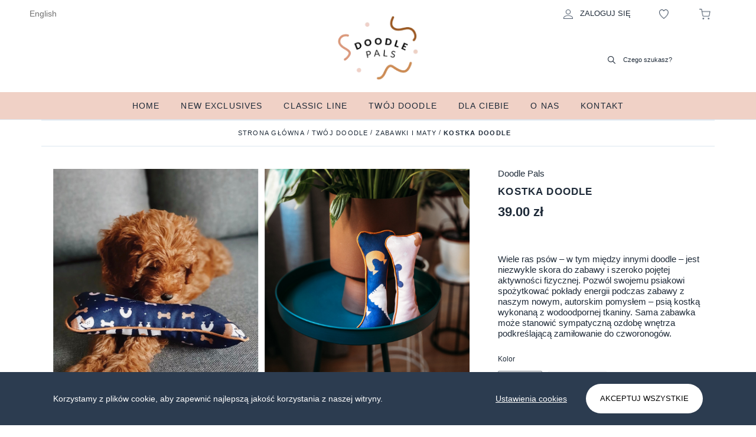

--- FILE ---
content_type: text/css; charset=UTF-8
request_url: https://doodlepals.pl/dist/css/tmpl2.css
body_size: 41959
content:
html,body,div,span,applet,object,iframe,h1,h2,h3,h4,h5,h6,p,blockquote,pre,a,abbr,acronym,address,big,cite,code,del,dfn,em,img,ins,kbd,q,s,samp,small,strike,strong,sub,sup,tt,var,b,u,i,center,dl,dt,dd,ol,ul,li,fieldset,form,label,legend,table,caption,tbody,tfoot,thead,tr,th,td,article,aside,canvas,details,embed,figure,figcaption,footer,header,hgroup,menu,nav,output,ruby,section,summary,time,mark,audio,video{margin:0;padding:0;border:0;font-size:100%;font:inherit;vertical-align:baseline;box-sizing:border-box}article,aside,details,figcaption,figure,footer,header,hgroup,menu,nav,section{display:block}a{color:inherit}body{line-height:1;background:#fff}ol,ul{list-style:none}blockquote,q{quotes:none}blockquote:before,blockquote:after,q:before,q:after{content:'';content:none}table{border-collapse:collapse;border-spacing:0}a:-webkit-any-link,a,a:link{color:inherit;cursor:pointer;text-decoration:none!important}html *:not(input, textarea){-webkit-user-select:none;-moz-user-select:none;-ms-user-select:none;user-select:none}html{overflow-y:scroll;height:100vh;font-family:'Main Font',sans-serif;font-size:62.5%}#app.cc-fixed{overflow-y:hidden;height:100vh}#app.cc-no-overflow{position:fixed}#app.cc-no-overflow .fb_dialog{visibility:hidden}#app a{text-decoration:none}@media screen and (min-width:600px){::-webkit-scrollbar{width:7px;height:7px}::-webkit-scrollbar-thumb{background:rgba(102,102,102,0.4);border-radius:20px}::-webkit-scrollbar-track{background:rgba(221,221,221,0.5);border-radius:20px}}@keyframes pulseMsg2{0%{opacity:.8;transform:scale(.75)}50%{opacity:1;transform:scale(.6)}100%{opacity:.8;transform:scale(.75)}}@keyframes pulseMsg2-big{0%{opacity:.8;transform:scale(1)}50%{opacity:1;transform:scale(.85)}100%{opacity:.8;transform:scale(1)}}.fb_dialog{z-index:9}.main-wrapper{width:100%;display:flex;min-height:100vh;flex-direction:column}.main-wrapper #route{flex-grow:1}@media screen and (max-width:600px){.main-wrapper #route{min-height:100vh}}.ps{-ms-touch-action:auto;touch-action:auto;overflow:hidden !important;-ms-overflow-style:none}@supports (-ms-overflow-style: none){.ps{overflow:auto !important}}@media screen and (-ms-high-contrast:active),(-ms-high-contrast:none){.ps{overflow:auto !important}}.ps.ps--active-x>.ps__scrollbar-x-rail,.ps.ps--active-y>.ps__scrollbar-y-rail{display:block;background-color:transparent}.ps.ps--in-scrolling.ps--x>.ps__scrollbar-x-rail{background-color:#eee;opacity:.9}.ps.ps--in-scrolling.ps--x>.ps__scrollbar-x-rail>.ps__scrollbar-x{background-color:#999;height:11px}.ps.ps--in-scrolling.ps--y>.ps__scrollbar-y-rail{background-color:#eee;opacity:.9}.ps.ps--in-scrolling.ps--y>.ps__scrollbar-y-rail>.ps__scrollbar-y{background-color:#999;width:11px}.ps>.ps__scrollbar-x-rail{display:none;position:absolute;opacity:0;-webkit-transition:background-color .2s linear,opacity .2s linear;-o-transition:background-color .2s linear,opacity .2s linear;-moz-transition:background-color .2s linear,opacity .2s linear;transition:background-color .2s linear,opacity .2s linear;bottom:0px;height:15px}.ps>.ps__scrollbar-x-rail>.ps__scrollbar-x{position:absolute;background-color:#aaa;-webkit-border-radius:6px;-moz-border-radius:6px;border-radius:6px;-webkit-transition:background-color .2s linear,height .2s linear,width .2s ease-in-out,-webkit-border-radius .2s ease-in-out;transition:background-color .2s linear,height .2s linear,width .2s ease-in-out,-webkit-border-radius .2s ease-in-out;-o-transition:background-color .2s linear,height .2s linear,width .2s ease-in-out,border-radius .2s ease-in-out;-moz-transition:background-color .2s linear,height .2s linear,width .2s ease-in-out,border-radius .2s ease-in-out,-moz-border-radius .2s ease-in-out;transition:background-color .2s linear,height .2s linear,width .2s ease-in-out,border-radius .2s ease-in-out;transition:background-color .2s linear,height .2s linear,width .2s ease-in-out,border-radius .2s ease-in-out,-webkit-border-radius .2s ease-in-out,-moz-border-radius .2s ease-in-out;bottom:2px;height:6px}.ps>.ps__scrollbar-x-rail:hover>.ps__scrollbar-x,.ps>.ps__scrollbar-x-rail:active>.ps__scrollbar-x{height:11px}.ps>.ps__scrollbar-y-rail{display:none;position:absolute;opacity:0;-webkit-transition:background-color .2s linear,opacity .2s linear;-o-transition:background-color .2s linear,opacity .2s linear;-moz-transition:background-color .2s linear,opacity .2s linear;transition:background-color .2s linear,opacity .2s linear;right:0;width:15px}.ps>.ps__scrollbar-y-rail>.ps__scrollbar-y{position:absolute;background-color:#aaa;-webkit-border-radius:6px;-moz-border-radius:6px;border-radius:6px;-webkit-transition:background-color .2s linear,height .2s linear,width .2s ease-in-out,-webkit-border-radius .2s ease-in-out;transition:background-color .2s linear,height .2s linear,width .2s ease-in-out,-webkit-border-radius .2s ease-in-out;-o-transition:background-color .2s linear,height .2s linear,width .2s ease-in-out,border-radius .2s ease-in-out;-moz-transition:background-color .2s linear,height .2s linear,width .2s ease-in-out,border-radius .2s ease-in-out,-moz-border-radius .2s ease-in-out;transition:background-color .2s linear,height .2s linear,width .2s ease-in-out,border-radius .2s ease-in-out;transition:background-color .2s linear,height .2s linear,width .2s ease-in-out,border-radius .2s ease-in-out,-webkit-border-radius .2s ease-in-out,-moz-border-radius .2s ease-in-out;right:2px;width:6px}.ps>.ps__scrollbar-y-rail:hover>.ps__scrollbar-y,.ps>.ps__scrollbar-y-rail:active>.ps__scrollbar-y{width:11px}.ps:hover.ps--in-scrolling.ps--x>.ps__scrollbar-x-rail{background-color:#eee;opacity:.9}.ps:hover.ps--in-scrolling.ps--x>.ps__scrollbar-x-rail>.ps__scrollbar-x{background-color:#999;height:11px}.ps:hover.ps--in-scrolling.ps--y>.ps__scrollbar-y-rail{background-color:#eee;opacity:.9}.ps:hover.ps--in-scrolling.ps--y>.ps__scrollbar-y-rail>.ps__scrollbar-y{background-color:#999;width:11px}.ps:hover>.ps__scrollbar-x-rail,.ps:hover>.ps__scrollbar-y-rail{opacity:.6}.ps:hover>.ps__scrollbar-x-rail:hover{background-color:#eee;opacity:.9}.ps:hover>.ps__scrollbar-x-rail:hover>.ps__scrollbar-x{background-color:#999}.ps:hover>.ps__scrollbar-y-rail:hover{background-color:#eee;opacity:.9}.ps:hover>.ps__scrollbar-y-rail:hover>.ps__scrollbar-y{background-color:#999}.own-carousel__outer{position:relative;overflow:hidden;user-select:none}.own-carousel{display:flex}.own-carousel__item{flex-shrink:0;overflow:hidden;flex-basis:var(--width)}.own-carousel__item:not(:first-child){margin-left:var(--margin)}.own-carousel__item{max-width:100%}.own-carousel__control .control__prev,.own-carousel__control .control__next{position:absolute;top:50%;transform:translateY(-50%);color:transparent;background:transparent;height:100%;width:110px;padding:15px;left:0;z-index:1;border:none;outline:none;box-shadow:none}.own-carousel__control .control__prev:hover:before,.own-carousel__control .control__next:hover:before{background:#fff}.own-carousel__control .control__prev svg,.own-carousel__control .control__next svg{box-sizing:border-box;height:110px;width:100%;padding:10px;margin:0;background-color:rgba(255,255,255,0.4);fill:rgba(30,42,56,0.5);cursor:pointer}.own-carousel__control .control__prev:hover svg,.own-carousel__control .control__next:hover svg{fill:#1e2a38}.own-carousel__control .control__next{right:0;left:auto}.own-carousel__control .control__next svg{transform:rotate(180deg)}@media screen and (max-width:600px){.own-carousel__control .control__prev,.own-carousel__control .control__next{width:35px;padding:0}.own-carousel__control .control__prev:before,.own-carousel__control .control__next:before{-webkit-mask-size:50px;mask-size:50px;width:50px;height:50px}.own-carousel__control .control__prev svg,.own-carousel__control .control__next svg{padding:0;height:70px}}/*! nouislider - 10.0.0 - 2017-05-28 14:52:48 */.noUi-target,.noUi-target *{-webkit-touch-callout:none;-webkit-tap-highlight-color:transparent;-webkit-user-select:none;-ms-touch-action:none;touch-action:none;-ms-user-select:none;-moz-user-select:none;user-select:none;-moz-box-sizing:border-box;box-sizing:border-box}.noUi-target{position:relative;direction:ltr}.noUi-base{width:100%;height:100%;position:relative;z-index:1}.noUi-connect{position:absolute;right:0;top:0;left:0;bottom:0}.noUi-origin{position:absolute;height:0;width:0}.noUi-handle{position:relative;z-index:1}.noUi-state-tap .noUi-connect,.noUi-state-tap .noUi-origin{-webkit-transition:top .3s,right .3s,bottom .3s,left .3s;transition:top .3s,right .3s,bottom .3s,left .3s}.noUi-state-drag *{cursor:inherit !important}.noUi-base,.noUi-handle{-webkit-transform:translate3d(0, 0, 0);transform:translate3d(0, 0, 0)}.noUi-horizontal{height:18px}.noUi-horizontal .noUi-handle{width:34px;height:28px;left:-17px;top:-6px}.noUi-vertical{width:18px}.noUi-vertical .noUi-handle{width:28px;height:34px;left:-6px;top:-17px}.noUi-target{background:#FAFAFA;border-radius:4px;border:1px solid #D3D3D3;box-shadow:inset 0 1px 1px #F0F0F0,0 3px 6px -5px #BBB}.noUi-connect{background:#3FB8AF;border-radius:4px;box-shadow:inset 0 0 3px rgba(51,51,51,0.45);-webkit-transition:background 450ms;transition:background 450ms}.noUi-draggable{cursor:ew-resize}.noUi-vertical .noUi-draggable{cursor:ns-resize}.noUi-handle{border:1px solid #D9D9D9;border-radius:3px;background:#FFF;cursor:default;box-shadow:inset 0 0 1px #FFF,inset 0 1px 7px #EBEBEB,0 3px 6px -3px #BBB}.noUi-active{box-shadow:inset 0 0 1px #FFF,inset 0 1px 7px #DDD,0 3px 6px -3px #BBB}.noUi-handle:after,.noUi-handle:before{content:"";display:block;position:absolute;height:14px;width:1px;background:#E8E7E6;left:14px;top:6px}.noUi-handle:after{left:17px}.noUi-vertical .noUi-handle:after,.noUi-vertical .noUi-handle:before{width:14px;height:1px;left:6px;top:14px}.noUi-vertical .noUi-handle:after{top:17px}[disabled] .noUi-connect{background:#B8B8B8}[disabled] .noUi-handle,[disabled].noUi-handle,[disabled].noUi-target{cursor:not-allowed}.noUi-pips,.noUi-pips *{-moz-box-sizing:border-box;box-sizing:border-box}.noUi-pips{position:absolute;color:#999}.noUi-value{position:absolute;white-space:nowrap;text-align:center}.noUi-value-sub{color:#ccc;font-size:10px}.noUi-marker{position:absolute;background:#CCC}.noUi-marker-large,.noUi-marker-sub{background:#AAA}.noUi-pips-horizontal{padding:10px 0;height:80px;top:100%;left:0;width:100%}.noUi-value-horizontal{-webkit-transform:translate3d(-50%, 50%, 0);transform:translate3d(-50%, 50%, 0)}.noUi-marker-horizontal.noUi-marker{margin-left:-1px;width:2px;height:5px}.noUi-marker-horizontal.noUi-marker-sub{height:10px}.noUi-marker-horizontal.noUi-marker-large{height:15px}.noUi-pips-vertical{padding:0 10px;height:100%;top:0;left:100%}.noUi-value-vertical{-webkit-transform:translate3d(0, 50%, 0);transform:translate3d(0, 50%, 0);padding-left:25px}.noUi-marker-vertical.noUi-marker{width:5px;height:2px;margin-top:-1px}.noUi-marker-vertical.noUi-marker-sub{width:10px}.noUi-marker-vertical.noUi-marker-large{width:15px}.noUi-tooltip{display:block;position:absolute;border:1px solid #D9D9D9;border-radius:3px;background:#fff;color:#000;padding:5px;text-align:center;white-space:nowrap}.noUi-horizontal .noUi-tooltip{-webkit-transform:translate(-50%, 0);transform:translate(-50%, 0);left:50%;bottom:120%}.noUi-vertical .noUi-tooltip{-webkit-transform:translate(0, -50%);transform:translate(0, -50%);top:50%;right:120%}@media screen and (max-width:600px){.cc-mobile-hidden{display:none!important}}@media screen and (min-width:1200px){.cc-desktop-hidden{display:none!important}}@media screen and (min-width:600px){.cc-tablet-hidden{display:none!important}}.cc-flex{display:flex!important}.cc-flex-space-between{justify-content:space-between !important}.cc-flex-cols{display:flex!important;flex-direction:column!important}.cc-block{display:block!important}.cc-hidden{display:none!important}.cc-fixed{position:fixed!important}.cc-no-overflow{overflow:hidden!important}.cc-relative{position:relative!important}.cc-no-results{display:block;margin-right:0;font-size:2.4rem;font-weight:100;color:#707070;text-align:center;padding:0}.cc-checkbox{position:relative;padding-left:32px;font-size:1.6rem;margin-bottom:20px;line-height:20px;cursor:pointer}.cc-checkbox:before{content:'';position:absolute;width:18px;height:18px;left:0;top:50%;margin-top:-9px;border:1px solid #1E2A38;border-radius:20px}.cc-checkbox.active:after{content:'';left:4px;top:50%;position:absolute;width:12px;height:12px;margin-top:-5px;background-color:#1E2A38;border-radius:20px}.cc-checkbox.box:before{border-radius:0}.cc-checkbox.box.active:after{top:50%;margin-top:-9px;left:2px;font-size:2rem;content:'\2713';background:none}.cc-checkbox .asterix{color:#d94545;font-weight:bold}.cc-checkbox.error{color:#db2828}.cc-asterix{color:#d94545;font-weight:bold}.cc-modal{position:fixed;visibility:hidden;opacity:0;left:0;top:0;width:100%;height:100%;z-index:101;background-color:rgba(0,0,0,0.84);transition:opacity .3s ease-in-out,visibility .3s ease-in-out}.cc-modal.open{visibility:visible;opacity:1}.cc-modal>.container{position:absolute;left:50%;top:50%;max-width:100%;min-width:480px;background-color:#fff;transition:transform .3s ease-in-out;padding-bottom:20px;display:flex;flex-direction:column;transform:translateX(-50%) translateY(-50%)}.cc-modal>.container>section{padding:0 36px}.cc-modal>.container>header{padding:22px 36px 40px 36px;background:transparent;color:#1E2A38;font-size:18px;text-transform:uppercase;letter-spacing:1px;font-weight:bold}.cc-modal>.container>header .close{position:absolute;cursor:pointer;top:0;right:0;margin-right:10px;padding:26px}.cc-modal>.container>header .close:before{content:'';position:absolute;margin-top:5px;left:50%;top:50%;transform:translateX(-50%) translateY(-50%);width:15px;height:15px;background:url('[data-uri]') no-repeat;background-size:contain}.cc-modal>.container>footer{padding:0 36px;margin-top:15px}@media screen and (max-width:600px){.cc-modal>.container{min-width:0;width:100%;height:100%;top:0;left:0;transform:none}}.editor-specific em{font-style:italic}.editor-specific strong{font-weight:bold}.editor-specific table{width:400px;max-width:100%;max-width:calc(100vw - 40px)}.editor-specific table td{border:1px solid #dedede;padding:10px 15px}.editor-specific blockquote{border-left:4px solid #ccc;margin-bottom:5px;margin-top:5px;padding-left:16px}.editor-specific pre{background-color:#23241f;color:#f8f8f2;overflow:visible;white-space:pre-wrap;margin-bottom:5px;margin-top:5px;padding:5px 10px;border-radius:3px}.editor-specific h1,.editor-specific h2,.editor-specific h3,.editor-specific h4,.editor-specific h5,.editor-specific h6{font-weight:bold;line-height:1.25em}.editor-specific h1{font-size:2em}.editor-specific h2{font-size:1.5em}.editor-specific h3{font-size:1.17em}.editor-specific h4{font-size:1em}.editor-specific h5{font-size:.83em}.editor-specific h6{font-size:.67em}.editor-specific ol{list-style-type:decimal;padding-left:2em}.editor-specific ul{list-style-type:disc;padding-left:2em}.editor-specific sub{vertical-align:sub;font-size:smaller}.editor-specific sup{vertical-align:super;font-size:smaller}.editor-specific .ql-indent-1{margin-left:4rem}.editor-specific .ql-indent-2{margin-left:8rem}.editor-specific .ql-indent-3{margin-left:12rem}.editor-specific .ql-indent-4{margin-left:16rem}.editor-specific .ql-indent-5{margin-left:20rem}.editor-specific .ql-align-center{text-align:center}.editor-specific .ql-align-left{text-align:left}.editor-specific .ql-align-right{text-align:right}.editor-specific .ql-align-justify{text-align:justify}.ps--theme_default .ps__scrollbar-y-rail,.ps--theme_default .ps__scrollbar-y-rail:hover{width:7px!important;background-color:#eee !important;opacity:.9 !important}.ps--theme_default .ps__scrollbar-y-rail .ps__scrollbar-y,.ps--theme_default .ps__scrollbar-y-rail:hover .ps__scrollbar-y,.ps--theme_default .ps__scrollbar-y-rail .ps__scrollbar-y:hover,.ps--theme_default .ps__scrollbar-y-rail:hover .ps__scrollbar-y:hover{right:1px!important;width:5px!important}.form-asterix-info{display:none;color:#1E2A38;font-size:14px}.form-asterix-info span{color:#d94545;font-weight:bold}.img[lazy="true"]{position:relative;overflow:hidden}.img[lazy="true"]>img{position:absolute;top:50%;left:50%;transform:translateY(-50%) translateX(-50%)}.img[lazy="true"].video{padding-bottom:0!important}.status-badge{width:180px;display:inline-block;text-align:center;height:32px;line-height:30px;color:#0092FD;font-size:14px;border-radius:16px;background-color:rgba(0,146,253,0.05);padding:0 12px;border:1px solid transparent;white-space:nowrap;overflow:hidden;text-overflow:ellipsis}@media screen and (max-width:600px){.status-badge{width:115px;font-size:11px;height:27px;line-height:25px;padding:0 8px}}.main-header{position:relative;display:flex;flex-direction:column;background-color:#fcfcfc}.main-header>section{margin:0 20px 0 20px}.main-header>.top{margin:0;display:flex;flex-direction:row;height:35px;width:100%;left:0;top:0;border-bottom:1px solid #ededed;padding:0 20px;align-items:center;justify-content:space-between}.main-header>.top .right>div{cursor:pointer;display:inline-block;padding:0 12px}.main-header>.top .right>div span{color:#707070;font-size:1.4rem;height:100%}.main-header>.top .right>div span strong{font-weight:bold}.main-header>.top .right>div:hover span{color:#1E2A38}.main-header>.top .right>.separator{padding:0;cursor:default;color:#c2c0c0}.main-header>section{display:flex;flex-direction:column}@media screen and (min-width:600px){.main-header>section{flex-direction:row}}@media screen and (min-width:1200px){.main-header>section{margin:0 90px}.main-header>.top{padding:0 90px;margin:0}}.menu-fixed .main-header{position:fixed;width:100%;top:0;z-index:101;border-bottom:1px solid #f1f1f1}#app.my-account{padding-top:0!important}.categories-header{display:none;flex-direction:row;font-size:1.8rem;flex-grow:1;position:relative}.categories-header a{color:inherit}.categories-header .item{text-decoration:none;display:block;position:relative;color:#202020;padding:54px 21px 30px 0}.categories-header .item a{cursor:pointer}.categories-header .item.router-link-active>.h4{font-weight:bold}.categories-header .item.inactive{pointer-events:none}.categories-header.locked>div:hover .category-panel,.categories-header.locked>div:hover ul{display:none}.categories-header>div{cursor:default}.categories-header>div ul{display:none;opacity:0;pointer-events:none;transition:opacity .3s ease .15s,transform .3s ease;position:absolute;padding:8px 40px 8px 40px;left:-40px;top:100%;transform:translateY(-150px);min-width:240px;z-index:100;background:#fcfcfc;font-size:.95em;box-shadow:rgba(0,0,0,0.1) 0 2px 6px 0}.categories-header>div ul>li{white-space:nowrap}.categories-header>div ul>li:hover a{opacity:1}.categories-header>div ul>li>a{cursor:pointer;display:block;opacity:.65;line-height:3em}.categories-header>div ul>li>a.router-link-active{font-weight:bold;opacity:1}.categories-header>div:hover .category-panel{z-index:10;position:fixed;top:103px;width:100%;transform:none;left:0;padding-top:40px}.categories-header>div:hover .category-panel ul{position:static;transform:none;display:flex;flex-wrap:wrap;padding:20px 60px 40px 20px}.categories-header>div:hover .category-panel ul>*{white-space:normal;padding-left:40px;max-width:25%;flex-grow:1;flex-basis:25%;flex-shrink:0}.categories-header>div:hover .category-panel ul>* .children{margin-top:-4px;padding-left:12px}.categories-header>div:hover .category-panel ul>* .children>a{font-size:.9em;margin-bottom:8px;display:block;white-space:normal}.categories-header>div:hover .category-panel ul>* .children>a.router-link-active{font-weight:bold;opacity:1}@media screen and (max-width:1200px){.categories-header>div:hover .category-panel{top:124px}}.categories-header>div:hover ul{transform:translateY(-10px);visibility:visible;display:block;pointer-events:all;opacity:1}@media screen and (min-width:600px){.categories-header{display:flex}}.logo-header{background-color:#f5f5f5;margin:0 -20px;position:relative}.logo-header a{display:block;text-align:center}.logo-header img{height:80px}@media screen and (min-width:600px){.logo-header{background-color:#fcfcfc;margin:0}.logo-header a{text-align:left}.logo-header a img{margin-right:40px;padding:0 0 6px 0;height:101px}}@media screen and (min-width:1200px){.logo-header a img{margin-right:60px;padding:0 0 6px 0}}.search-header{display:inline-block;margin:0 0 0 auto;padding:18px}.search-header>.button{padding:7px;cursor:pointer}.search-header>.button svg{width:32px;height:32px}.search-header .hidden-overlay{display:none}.search-header .search-modal{z-index:100;position:fixed;top:-100vh;transform:translateY(0);opacity:.2;transition:transform .3s ease-in-out,opacity .3s ease-in-out;height:100vh;max-height:100vh;left:0;width:100vw;background-color:rgba(0,0,0,0.84)}.search-header .search-modal>.container{max-height:100%;background:#fff;padding:15px 10px;height:100%;display:flex;flex-direction:column}.search-header .search-modal>.container>.bar{display:block}.search-header .search-modal>.container>.bar input[type="text"]{flex-grow:1;font-size:2rem;font-family:'Main Font',sans-serif;padding:10px;box-sizing:border-box;border:1px solid #f5f5f5;outline:none;margin-top:15px;box-shadow:none;border-radius:0;-webkit-appearance:none;appearance:none}.search-header .search-modal>.container>.results{padding:20px 0;position:relative;min-height:233px;overflow-y:auto;overflow-x:hidden}.search-header .search-modal>.container>.results>div{height:100%}.search-header .search-modal>.container>.results .no-results{margin:0;font-size:2.4rem;margin-top:10px;line-height:1.25em}.search-header .search-modal>.container>.results .short-query{margin-top:10px;color:#707070;text-align:center}.search-header .search-modal>.container>.results .products-grid{height:100%;padding:0 0 65px 0}.search-header .search-modal>.container>.results .products-grid section{height:100%;margin-right:-20px;overflow:auto}.search-header .search-modal>.container>.results .products-grid>header{margin-bottom:0}.search-header .search-modal>.container>.results .products-grid .show-filters-button{display:none}.search-header .search-modal.open{opacity:1;transform:translateY(100%)}.search-header .search-modal .close{position:absolute;top:0;right:0;text-align:right;padding:25px 15px}.search-header .search-modal .close svg{cursor:pointer;width:25px;height:25px}@media screen and (min-width:1200px){.search-header .search-modal .dropdown{width:290px}}@media screen and (min-width:600px){.search-header{margin:20px 0 0 0;padding:5px 17px 16px 18px}.search-header .search-modal>.container{height:auto}.search-header .search-modal>.container .bar{display:flex;flex-direction:row}.search-header .search-modal>.container .bar>div{order:2;flex-grow:1;flex-basis:33.33333333%}.search-header .search-modal>.container .bar .cc-flex{order:1}.search-header .search-modal>.container .bar .close{padding:0;position:relative;top:0;left:0;right:0}.search-header .search-modal>.container .bar .close svg{padding:3px 30px}.search-header .search-modal>.container .bar .cc-flex{order:1}.search-header .search-modal>.container .bar input[type="text"]{padding:10px 20px;border:none;margin-top:0}.search-header .search-modal>.container>.results{padding:20px}.search-header .search-modal>.container>.results .no-results{font-size:2.4rem}.search-header .search-modal>.container>.results .short-query{padding:50px 0}.search-header .search-modal>.container>.results .products-grid{padding:50px 0}.search-header .search-modal>.container>.results .products-grid section{height:auto;margin-right:-26px}}@media screen and (min-width:600px){.search-header{padding:15px 27px 26px 28px}}.cc-safari .search-header .search-modal>.container>.results{padding-bottom:80px}.wishlist-header{display:inline-block;margin:0;padding:18px}.wishlist-header>.button{padding:7px;cursor:pointer;position:relative}.wishlist-header>.button .counter{position:absolute;top:0;left:100%;margin-left:-6px;min-width:25px;height:25px;line-height:25px;border-radius:100px;text-align:center;font-size:1.4rem;font-weight:bold;background-color:#202020;color:#fff}.wishlist-header>.button svg{width:32px;height:32px}@media screen and (min-width:600px){.wishlist-header{margin:20px 0 0 0}.wishlist-header>.button .counter{margin-left:-6px}}@media screen and (min-width:600px){.wishlist-header{padding:15px 27px 26px 28px}.wishlist-header>.button .counter{margin-left:0}}.basket-header{display:inline-block;margin:0;padding:18px}.basket-header>.button{padding:7px;cursor:pointer;position:relative}.basket-header>.button.disabled{pointer-events:none;opacity:.3}.basket-header>.button.forceDisabled{opacity:.3}.basket-header>.button .counter{position:absolute;top:0;left:100%;margin-left:-10px;min-width:25px;height:25px;line-height:25px;border-radius:100px;text-align:center;font-size:1.4rem;font-weight:bold;background-color:#202020;color:#fff}.basket-header>.button svg{width:32px;height:32px}.basket-header .basket-modal{position:fixed;visibility:hidden;opacity:0;left:0;top:0;width:100%;height:100%;z-index:101;background-color:rgba(0,0,0,0.84);transition:opacity .3s ease-in-out,visibility .3s ease-in-out}.basket-header .basket-modal>.container{position:absolute;right:0;top:0;height:100%;width:100%;max-width:100%;background-color:#fff;transform:translateX(100%);transition:transform .3s ease-in-out}.basket-header .basket-modal>.container>header{position:relative;padding:30px 26px 40px 26px;background-color:#1E2A38;font-size:3rem;font-weight:bold;color:#fff}.basket-header .basket-modal>.container>header .close{position:absolute;top:0;right:0;padding:30px 26px}.basket-header .basket-modal>.container>header .close svg{cursor:pointer;width:25px;height:25px}.basket-header .basket-modal>.container>section{position:relative;max-height:calc(100% -  330px*1);overflow:auto;padding:20px 26px 2px 26px}.basket-header .basket-modal>.container>section .no-results{font-size:2.4rem;font-weight:100;color:#707070;text-align:center;padding:40px 0 0 0}.basket-header .basket-modal>.container>section .product{margin-bottom:39px;display:flex;position:relative;color:#1E2A38;text-decoration:none}.basket-header .basket-modal>.container>section .product:last-of-type{margin-bottom:0}.basket-header .basket-modal>.container>section .product .close{position:absolute;display:block;top:0;right:0;width:16px;height:16px;fill:#999}.basket-header .basket-modal>.container>section .product .close:hover{fill:#1E2A38}.basket-header .basket-modal>.container>section .product:hover .close{display:block}.basket-header .basket-modal>.container>section .product .img{flex-basis:129px;flex-shrink:0}.basket-header .basket-modal>.container>section .product .img img{width:100%}.basket-header .basket-modal>.container>section .product .details{padding-left:12px;flex-grow:1;display:flex;flex-direction:column;justify-content:center}.basket-header .basket-modal>.container>section .product .details .header{font-weight:400;font-size:2rem;margin-bottom:10px}.basket-header .basket-modal>.container>section .product .details .variant{text-transform:uppercase;font-size:1.5rem;color:#999;margin-bottom:12px}.basket-header .basket-modal>.container>section .product .details .variant.preorder{text-transform:initial;color:#db2828}.basket-header .basket-modal>.container>section .product .details .components .variant>div:first-of-type{font-weight:bold;margin-bottom:2px}.basket-header .basket-modal>.container>section .product .details .components .variant em{font-weight:normal;text-transform:initial}.basket-header .basket-modal>.container>section .product .details .price{font-size:1.7rem;display:inline-block;margin-bottom:18px}.basket-header .basket-modal>.container>section .product .details .quantity-picker{display:flex}.basket-header .basket-modal>.container>section .product .details .quantity-picker svg{fill:#999;width:21px;height:21px}.basket-header .basket-modal>.container>section .product .details .quantity-picker svg:hover{fill:#1E2A38}.basket-header .basket-modal>.container>section .product .details .quantity-picker svg.disabled:hover,.basket-header .basket-modal>.container>section .product .details .quantity-picker svg.disabled{fill:#999;opacity:.3}.basket-header .basket-modal>.container>section .product .details .quantity-picker .value{margin:0 4px;font-size:1.8rem;align-self:center}.basket-header .basket-modal>.container>footer{margin-top:27px;padding:0 26px}.basket-header .basket-modal>.container>footer .total{border-top:8px solid #f6f6f8;padding:10px 0 35px 0;font-size:3rem;color:#1E2A38;font-weight:400;display:flex;justify-content:space-between}.basket-header .basket-modal>.container>footer .order-button{display:block;cursor:pointer;height:59px;line-height:59px;font-size:1.6rem;background-color:#1E2A38;color:#ededed;text-align:center;text-transform:uppercase}.basket-header .basket-modal.open{visibility:visible;opacity:1}.basket-header .basket-modal.open>.container{transform:translateX(0)}.basket-header .basket-modal .delivery-threshold{font-size:11px;line-height:15px;color:#1E2A38;text-transform:uppercase;padding:15px 10px;font-weight:bold;border:1px solid rgba(30,42,56,0.8);text-align:center;margin-bottom:5px}@media screen and (min-width:600px){.basket-header{margin:20px 0 0 0}.basket-header .basket-modal>.container{width:400px}.basket-header .basket-modal>.container>section .product .close{display:none}.basket-header>.button .counter{margin-left:-10px}}@media screen and (min-width:600px){.basket-header{padding:15px 27px 26px 28px}.basket-header>.button .counter{margin-left:0}}.langs-header a{color:#707070;font-size:1.4rem;display:inline-block;margin-right:20px;height:100%}.langs-header a:hover{color:#1E2A38}.langs-header a.mobile{display:none}@media screen and (max-width:600px){.langs-header a:not(.mobile){display:none}.langs-header a.mobile{text-transform:uppercase;display:inline-block}}.login-header .login-modal{cursor:auto;position:fixed;top:0;left:0;height:100%;border-top:1px solid #ededed;visibility:hidden;opacity:0;width:100%;z-index:100;background-color:rgba(255,255,255,0.94);transition:opacity .3s ease-in-out,visibility .3s ease-in-out;display:flex;align-items:center;justify-content:center}.login-header .login-modal.open{visibility:visible;opacity:1}.login-header .login-modal .input-field .country-picker{margin:0}.login-header .login-modal .input-field .country-picker+.placeholder{top:0}.login-header .login-modal.register>.content{width:984px}.login-header .login-modal.register>.content .info{font-size:2rem;margin-bottom:50px;line-height:1.25em}.login-header .login-modal.register>.content .info p{margin:0 0 10px 0}.login-header .login-modal.register>.content .info p .link{text-decoration:underline;cursor:pointer;font-size:1em;margin-left:0}.login-header .login-modal>.content{position:relative;border:1px solid #707070;width:100%;padding:20px;max-width:calc(100% - 20px*1);max-height:100%;overflow:auto;background-color:#fff}.login-header .login-modal>.content .close{position:absolute;top:0;right:0}.login-header .login-modal>.content .close svg{fill:#1E2A38;cursor:pointer;padding:22px;width:25px;height:25px}.login-header .login-modal>.content>header{font-size:3rem;font-weight:400;color:#1E2A38;text-align:center;text-transform:uppercase;margin-bottom:32px}.login-header .login-modal>.content .button{cursor:pointer;display:flex;justify-content:center;align-items:center;height:59px;line-height:59px;color:#ededed;background-color:#1E2A38;position:relative;text-transform:uppercase;padding:0 30px}.login-header .login-modal>.content .button svg{position:absolute;left:16px;top:50%;transform:translateY(-50%);fill:rgba(255,255,255,0.9);width:32px;height:32px}.login-header .login-modal>.content .button.facebook{background-color:#707070;margin-bottom:40px;text-transform:none;padding:0}.login-header .login-modal>.content .button.disabled{background-color:#999}.login-header .login-modal>.content .or-separator{display:flex;align-items:center;margin-bottom:32px}.login-header .login-modal>.content .or-separator .separator{flex-grow:1;height:8px;background-color:#f6f6f8}.login-header .login-modal>.content .or-separator .text{padding:0 20px;font-size:2rem;text-transform:uppercase;font-weight:bold}.login-header .login-modal>.content .form{margin-bottom:32px}.login-header .login-modal>.content .form .accept-rules{margin-top:16px}.login-header .login-modal>.content .form .accept-rules:last-of-type{margin-bottom:40px}.login-header .login-modal>.content .form .accept-rules strong{padding-left:.8rem;font-weight:600}.login-header .login-modal>.content .link{margin-left:16px;text-decoration:underline;cursor:pointer;font-size:1.5rem;color:#707070}.login-header .login-modal>.content .link:hover{color:#1E2A38}.login-header .login-modal>.content .link.nm{margin-left:0;margin-bottom:15px}.login-header .login-modal>.content .button-row{display:flex;align-items:center}.login-header .login-modal>.content .button-row .button{flex-grow:1}.login-header .login-modal>.content .split{display:flex;margin-right:-15px;justify-content:flex-start}.login-header .login-modal>.content .split .input-field,.login-header .login-modal>.content .split .split{width:calc(33.3333% - 15px);margin-right:15px}@media screen and (max-width:600px){.login-header .login-modal>.content .split{flex-wrap:wrap}.login-header .login-modal>.content .split .input-field,.login-header .login-modal>.content .split .split{width:100%}}@media screen and (min-width:600px){.login-header .login-modal{top:123px;height:calc(100% - 123px * 1)}.login-header .login-modal>.content{width:704px;margin-bottom:142px;padding:40px 172px 70px 172px}.login-header .login-modal>.content .close svg{fill:#707070}.login-header .login-modal>.content .close:hover svg{fill:#1E2A38}.login-header .login-modal>.content .button{padding:0 50px}}@media screen and (min-width:1200px){.login-header .login-modal{top:143px;height:calc(100% - 143px * 1)}}.alerts-header{position:fixed;top:0;right:0;z-index:20002}.alerts-header .alert{position:relative;padding:25px 25px 25px 66px;margin-top:12px;border:1px solid #ededed;color:#fff;font-size:1.6rem;width:350px}.alerts-header .alert>p{margin:0}.alerts-header .alert>p.click{cursor:pointer;margin-top:8px;text-decoration:underline}.alerts-header .alert>svg{position:absolute;left:25px;top:50%;transform:translateY(-50%);width:25px;height:25px;fill:#fff}.alerts-header .alert.success{background-color:#689f38}.alerts-header .alert.warning{background-color:#d94545}.alerts-header .alert.info{background-color:#dbd7d7;color:#5c5c5c}.burger-header{display:inline-block;margin:0 0 0 -18px;padding:18px}.burger-header>.button{padding:7px 7px 7px 0;cursor:pointer;position:relative;display:flex;flex-direction:column}.burger-header>.button>div{margin:4.5px 0;width:32px;border-bottom:2px solid #1E2A38}.burger-header .modal{position:fixed;display:flex;flex-direction:column;top:0;left:0;width:100vw;height:100vh;background-color:#1E2A38;z-index:300}.burger-header .modal>header{background:#000;position:relative;padding:30px 26px 40px 26px;font-size:3rem;font-weight:bold;color:#fff}.burger-header .modal>header .close{position:absolute;top:0;right:0;padding:30px 26px}.burger-header .modal>header .close svg{cursor:pointer;width:25px;height:25px}.burger-header .modal>.content{height:100%;flex-grow:0;margin-top:-80px;padding:120px 23px 100px 23px;background-color:#fff;overflow-y:auto}.burger-header .modal>.content .burger-header-category{display:flex;flex-wrap:wrap}.burger-header .modal>.content .burger-header-category.main-cat{padding-left:0}.burger-header .modal>.content .burger-header-category a{color:#000;text-decoration:none;display:block;font-size:2.4rem;line-height:30px;max-width:calc(100% -  40px*1);padding:8px 30px 8px 0}.burger-header .modal>.content .burger-header-category a.router-link-active{font-weight:bold}.burger-header .modal>.content .burger-header-category .expand-trigger{flex-grow:1;justify-content:flex-end;display:flex;padding:8px 0}.burger-header .modal>.content .burger-header-category .expand-trigger.expanded svg{transform:rotate(180deg)}.burger-header .modal>.content .burger-header-category .expand-trigger>svg{width:30px;fill:#333;height:30px;margin-left:auto}.burger-header .modal>.content .burger-header-category .children-items{display:none;width:100%;padding-bottom:5px}.burger-header .modal>.content .burger-header-category .children-items.open{display:block}@media screen and (min-width:600px){.burger-header{display:none}}.profile-header{font-size:1.1em}.profile-header strong{font-weight:bold}.profile-header strong>span{font-weight:normal}.cookies-header{align-items:center;position:fixed;bottom:0;right:0;z-index:200000;padding:16px;font-size:14px;line-height:18px;width:100%;color:#fff;background:#030303}.cookies-header.visible{display:flex!important}.cookies-header .button{position:relative;cursor:pointer;color:#000;font-size:1.28rem;text-transform:uppercase;height:47.2px;line-height:47.2px;text-align:center;background-color:#fff;padding:0 24px;margin-left:32px}.cookies-header .cc-modal{color:#000}.cookies-header .cc-modal .info{margin-bottom:24px}.cookies-header .cc-modal>.container>section{max-width:600px}.cookies-header .cc-modal>.container>header{padding-bottom:22px}.cookies-header .cc-modal .button-row{padding-top:16px;display:flex;justify-content:flex-end}.cookies-header .cc-modal .button{background:#000;color:#fff;margin-left:16px}.cookies-header .link{text-decoration:underline;cursor:pointer;margin-left:auto}.cookies-header .disabled{opacity:.5}.cookies-header .section{margin-bottom:24px}.cookies-header .section header{display:flex;align-items:center;font-size:16px;margin-bottom:10px}.cookies-header .section header .box{margin:0}@media screen and (min-width:1200px){.cookies-header{padding:20px 90px}}@media screen and (max-width:600px){.cookies-header{flex-wrap:wrap}.cookies-header :first-child{margin-bottom:24px;max-width:100%;text-align:left}.cookies-header>div,.cookies-header .button{flex-grow:1;text-align:center;margin:0;flex-shrink:0;padding:0}.cookies-header .link{margin-left:0}.cookies-header .cc-modal>.container>section{overflow:auto;padding:0 20px 80px 20px}.cookies-header .button-row .button{flex-grow:1;padding:0 12px}.cookies-header .button-row .button:first-of-type{margin-left:0}.cookies-header .cc-modal>.container{height:100%}}.currencies-header{margin-right:auto}.currencies-header .dropdown,.currencies-header .dropdown>ul>li{padding:6.25px 30px 6.25px 10px}.currencies-header .dropdown>svg{right:5px;top:7.6px}.popup.cc-modal{z-index:10001}.popup>.container>section{max-height:75vh;min-height:40vh;overflow:auto}.informational-stripe{font-size:1.4rem;font-weight:300;background:#1E2A38;color:#fff;line-height:1.35em;display:inline;overflow-x:auto;flex-shrink:0}.informational-stripe .wrapper{min-width:100%;padding:1.5rem;white-space:nowrap;height:100%;display:inline-flex;align-items:center;justify-content:center}.my-account-header{display:flex;padding:0 20px;box-shadow:0 2px 20px 1px rgba(66,68,90,0.15);position:fixed;top:0;left:0;width:100%;background:#fff;z-index:11}.my-account-header .logo-header{margin-right:20px;width:auto;height:78px;display:flex;align-items:center;margin-left:0}.my-account-header .user{margin-left:auto;color:#747678;font-size:13px;letter-spacing:0;line-height:21px;display:flex;flex-direction:column;justify-content:center;text-align:right}.my-account-header .user strong{font-weight:600;color:#030303}.my-account-header .user .logout{color:#747678;font-size:12px;font-weight:600;letter-spacing:0;line-height:20px;cursor:pointer;text-decoration:underline}.my-account-header .item{display:flex;align-items:center;padding:0 14px;cursor:pointer;color:#747678;font-size:13px}.my-account-header .item.red{color:#e80000 !important;margin-left:24px}.my-account-header .item svg{margin-right:12px;width:18px;height:18px}.my-account-header .item svg path{fill:#747678}.my-account-header .item:hover,.my-account-header .item.router-link-active{color:#030303}.my-account-header .item:hover svg path,.my-account-header .item.router-link-active svg path{fill:#030303}.my-account-header .wrapper{display:flex;flex-grow:1}.my-account-header .mobile-menu{display:none}@media screen and (min-width:600px){.my-account-header .logo-header a img{height:78px;width:auto}}@media screen and (min-width:1200px){.my-account-header{padding:0 90px}.my-account-header .logo-header a img{height:78px;width:auto}}@media screen and (max-width:600px){.my-account-header{position:fixed;width:100%;top:0;left:0;z-index:3;margin:0;background:#fff}.my-account-header .logo-header{padding:0;background:transparent}.my-account-header .mobile-menu{position:absolute;width:42px;height:42px;border-radius:5px;background:#030303;display:block;right:20px;top:50%;transform:translateY(-50%);z-index:1}.my-account-header .mobile-menu.open:before{background-image:url("data:image/svg+xml,%3Csvg width='24' height='24' viewBox='0 0 24 24' fill='none' xmlns='http://www.w3.org/2000/svg'%3E%3Cpath d='M17.6569 17.6569L6.34319 6.34315' stroke='white' stroke-width='1.8' stroke-linecap='round'/%3E%3Cpath d='M17.6568 6.34315L6.34311 17.6569' stroke='white' stroke-width='1.8' stroke-linecap='round'/%3E%3C/svg%3E%0A")}.my-account-header .mobile-menu:before{content:'';position:absolute;top:50%;left:50%;height:24px;width:24px;transform:translateX(-50%) translateY(-50%);background-image:url("data:image/svg+xml,%3Csvg width='24' height='24' viewBox='0 0 24 24' fill='none' xmlns='http://www.w3.org/2000/svg'%3E%3Cpath d='M21 18H12V16H21V18ZM21 13H3V11H21V13ZM21 8H3V6H21V8Z' fill='white'/%3E%3C/svg%3E%0A")}.my-account-header .wrapper:not(.active){display:none}.my-account-header .wrapper{position:absolute;top:100%;left:0;background:#fff;height:calc(100vh - 78px);z-index:11;display:flex;flex-direction:column;width:100%;border-top:1px solid #dedede;padding:30px 20px}.my-account-header .wrapper .item{padding:16px 0}.my-account-header .wrapper .item.red{justify-content:flex-end}.my-account-header .wrapper .user{order:-1;margin-bottom:20px}}.range{margin:16px 6px}.range.noUi-horizontal{height:5px;background:#ebebeb;border:none}.range.noUi-horizontal .noUi-handle{width:20px;height:20px;top:-8px;left:-10px;border-radius:20px;outline:none}.range.noUi-horizontal .noUi-handle:before,.range.noUi-horizontal .noUi-handle:after{content:none}.range .noUi-connect{background:rgba(92,92,92,0.3)}.dropdown{position:relative;display:inline-block;max-width:100%;cursor:pointer;padding:10px 30px 10px 10px;line-height:20px;font-size:1.6rem;background-color:#fff;border:1px solid #f5f5f5;color:#707070}.dropdown i{display:none}.dropdown input{width:100%;border:none;outline:none}.dropdown>svg{width:18px;height:18px;position:absolute;right:10px;top:12px}.dropdown>ul{display:none;position:absolute;list-style:none;z-index:1;width:calc(100% + 2px);margin:0 0 0 -1px;top:100%;left:0;border:1px solid #f5f5f5;background-color:#fff}.dropdown>ul.open{display:block;max-height:200px;overflow-y:auto;overflow-x:hidden}.dropdown>ul>li{padding:10px 30px 10px 10px;cursor:pointer;border-bottom:1px solid #f5f5f5}.dropdown>ul>li:last-of-type{border-bottom:none}.dropdown>ul>li:hover,.dropdown>ul>li.active{color:#000}.dropdown>ul>li .additional{float:right;opacity:.9}.checkbox{display:inline-block;height:25px;width:25px;border:1px solid #DEE0E4;border-radius:8px;background-color:#FFFFFF;position:relative;cursor:pointer}.checkbox.active{border-color:#0092FD}.checkbox.active:after{position:absolute;display:table;width:8.57142857px;height:13.71428571px;border:2px solid #0092FD;content:" ";border-top:0;border-left:0;opacity:1;transition:all .2s cubic-bezier(.12, .4, .29, 1.46) .1s;transform:translate(-50%, -50%) rotate(45deg) scale(.5);left:50%;top:calc(50% - 1px)}.input-field{font-family:'Main Font',sans-serif;position:relative;padding-top:22px;border-bottom:3px solid #f6f6f8;margin-bottom:12px}.input-field.disabled{opacity:.6;pointer-events:none}.input-field.disabled>input{background-color:#fafafa}.input-field>input,.input-field textarea{z-index:2;position:relative;background-color:transparent;width:100%;font-size:1.8rem;line-height:18px;border:none;outline:none;padding-bottom:2px;font-family:'Main Font',sans-serif}.input-field input:-webkit-autofill,.input-field input:-webkit-autofill:hover,.input-field input:-webkit-autofill:focus,.input-field input:-webkit-autofill:active{transition:background-color 5000s ease-in-out 0s}.input-field .placeholder{z-index:1;left:0;top:26px;opacity:.5;transition:opacity,transform .3s ease-out;font-size:1.6rem;position:absolute}.input-field .error{font-size:1.2rem;padding-top:8px;color:#db2828}.input-field input:focus+.placeholder,.input-field .placeholder.has-value,.input-field .dropdown+.placeholder,.input-field textarea:focus+.placeholder,.input-field .placeholder.has-value,.input-field .dropdown+.placeholder{opacity:.5;transform:translateY(-24px)}.input-field .dropdown{width:100%;border-width:0 0 1px 0;padding:0 24px 0 0;z-index:3}.input-field .dropdown>span{font-size:1.8rem !important;color:#202020 !important;line-height:25px}.input-field .dropdown>svg{top:4px}.input-field .dropdown>input{line-height:20px;font-size:1.4rem;padding-top:2px;padding-bottom:2px}.input-field .dropdown>ul{z-index:2;margin-top:1px}.input-field .form-asterix{display:none;color:#d94545;font-weight:bold}.submitted .input-field.invalid,.input-field.invalid.touched{border-color:rgba(219,40,40,0.6)}.price .crossed{text-decoration:line-through}.price .currency{text-transform:lowercase}.price .discount{color:#db2828}.price .suffix{text-transform:lowercase}.price.first{order:-1}.price.secondary{opacity:.75;margin-top:.25rem}.price.secondary>span{font-size:.7em}.price .from-prefix{font-weight:normal}.filters{position:absolute}.filters .filter{margin-top:10px}.filters .filter.padded{padding-right:34px;position:relative}.filters .filter.padded:after{content:'';position:absolute;right:0;top:0;width:6px;height:125%;z-index:2;background-color:#ebebeb}.filters .filter.padded.active:after{background-color:#5c5c5c}.filters .filter>section.expanded>header .expand-button{transform:rotate(180deg) translateY(50%)}.filters .filter>section>header{position:relative;color:#1E2A38;font-size:2rem;line-height:24px;margin:0 0 6px 0;font-weight:400}.filters .filter>section>header .preview{color:#999;font-weight:normal;font-size:.7em;float:right}.filters .filter>section>header .expand-button{display:none;width:18px;height:18px;position:absolute;right:4px;top:50%;transform:translateY(-50%)}.filters .filter>section>header .expand-button path{fill:#1E2A38 !important}.filters .filter>section>ul:not(.dropdown-list){position:relative;margin:0 0 30px 0}.filters .filter>section>ul:not(.dropdown-list) li{cursor:pointer;font-size:1.6rem;line-height:20px;color:#999;padding:4px 0}.filters .filter>section>ul:not(.dropdown-list) li:first-of-type{padding-top:0;margin-top:4px}.filters .filter>section>ul:not(.dropdown-list) li:last-of-type{padding-bottom:0;margin-bottom:4px}.filters .filter>section>ul:not(.dropdown-list) li:not(.list):hover{color:#1E2A38;text-decoration:underline}.filters .filter>section>ul:not(.dropdown-list) li.active{position:relative;color:#1E2A38;text-decoration:underline}.filters .filter>section>ul:not(.dropdown-list) li.active:after{content:'';position:absolute;right:0;top:0;width:6px;height:100%;z-index:2;background-color:#5c5c5c}.filters .filter>section>ul:not(.dropdown-list):after{content:'';position:absolute;right:0;top:0;width:6px;height:100%;z-index:1;background-color:#ebebeb}.filters .filter>section .range{z-index:0}.filters .filter>section .dropdown-list{font-size:1.6rem;line-height:38px;color:#1E2A38;margin-right:-10px}.filters .filter>section .dropdown-list li{display:inline-flex;align-items:center;padding:0 12px;border:1px solid #f5f5f5;position:relative;margin-top:10px;margin-right:10px}.filters .filter>section .dropdown-list li .close{position:relative;display:inline-block;width:16px;height:16px;margin-left:16px;cursor:pointer;opacity:.8}.filters .filter>section .dropdown-list li .close:hover{opacity:1}.filters .filter>section .dropdown-list li .close:before,.filters .filter>section .dropdown-list li .close:after{content:'';position:absolute;top:50%;left:0;width:16px;height:1px;background:#202020;transform:rotate(-45deg)}.filters .filter>section .dropdown-list li .close:after{transform:rotate(45deg)}.filters .filter>section .dropdown{width:100%;margin:12px 0 28px 0}.filters .filter>section.image-filter>ul>li{display:flex;line-height:24px}.filters .filter>section.image-filter>ul>li:first-of-type{padding-top:0;margin-top:8px}.filters .filter>section.image-filter>ul>li:last-of-type{padding-bottom:0;margin-bottom:6px}.filters .filter>section.image-filter>ul>li img{display:inline-block;align-self:center;width:20px;height:20px;margin-right:16px}.filters .filter.category-filters{font-size:16px}.filters .filter.category-filters .category-filter a{cursor:pointer;opacity:.6}.filters .filter.category-filters .category-filter a:hover{opacity:1}.filters .filter.category-filters .category-filter>div{display:flex}.filters .filter.category-filters .category-filter>div>a{padding:8px 0}.filters .filter.category-filters .category-filter>div>.trigger{flex-grow:1;display:flex;align-items:center;justify-content:flex-end;cursor:pointer}.filters .filter.category-filters .category-filter>div>.trigger svg{width:22px}.filters .filter.category-filters .category-filter>div>.trigger.expanded svg{transform:rotate(180deg)}.filters .filter.category-filters .category-filter>div>.trigger:hover svg path{fill:#000 !important}.filters .filter.category-filters .category-filter>.list{display:none}.filters .filter.category-filters .category-filter>.list li{padding:0 0 0 8px !important}.filters .filter.category-filters .category-filter>.list.expanded{display:block}@media screen and (min-width:1200px){.filters{position:static}}.filters .buttons-row{display:flex;justify-content:flex-end;padding-bottom:25px}.filters .buttons-row .show-filters-button{cursor:pointer;min-width:108px;display:inline-block;border:1px solid #999;height:36px;line-height:36px;padding:0 15px;text-align:center}@media screen and (max-width:600px){.filters{display:block!important;transform:translateX(-100%);visibility:hidden;background:#fff;z-index:101;overflow:auto;padding:20px;position:fixed;width:100%;left:0;top:0;height:100%}.filters.mobile-visible{padding-bottom:16px;transform:translateX(0);visibility:visible}.filters .container{transform:translateX(-100%);transition:transform .3s ease-in-out,visibility .3s ease-in-out}}.pagination{display:flex;align-items:center}.pagination.hidden{visibility:hidden}.pagination>.input{width:42px;height:42px;border-radius:30px;font-size:2rem;text-align:center;border:1px solid #dedede}.pagination>.input.last{line-height:40px}.pagination>.input>input{width:40px;height:40px;font-size:2rem;text-align:center;border:none;outline:none;padding:0;color:#1E2A38;background:transparent}.pagination>.svg:first-of-type svg{margin-left:50px}.pagination>.svg:last-of-type svg{margin-right:50px}.pagination>.svg.hidden{visibility:hidden}.pagination>.svg>svg{width:26px;height:26px;padding:7.5px 0;cursor:pointer}.pagination>.svg>svg.next{margin-left:5px}.pagination>.svg>svg.prev{margin-right:5px;transform:rotate(180deg)}.pagination>.separator{font-size:1.25em;align-self:flex-end;padding:0 16px 8px 16px}@media screen and (min-width:600px){.pagination>.input{width:36px;height:36px;border-radius:20px;font-size:1.6rem}.pagination>.input.last{line-height:34px}.pagination>.input>input{width:34px;height:34px;font-size:1.6rem}.pagination>.svg:first-of-type svg{margin-left:0}.pagination>.svg:last-of-type svg{margin-right:0}.pagination>.svg>svg{width:22px;height:22px}.pagination>.separator{font-size:1em}}.breadcrumb{display:none;margin-bottom:30px}.breadcrumb a{font-size:1.5rem;color:#1E2A38;padding-right:12px;position:relative}.breadcrumb a:hover{text-decoration:underline}.breadcrumb a:after{content:'/';position:absolute;right:0;top:0;padding-right:4px}.breadcrumb a:last-of-type:after{content:none}@media screen and (min-width:600px){.breadcrumb{display:block;margin-bottom:15px}}@media screen and (min-width:1200px){.breadcrumb{margin-bottom:30px}}.rating-stars{display:flex;align-items:center}.rating-stars>div{display:flex}.quantity{align-self:center;margin-right:36px}.quantity .input{position:relative;display:flex;padding:5px 5px 5px 8px;border:1px solid #dedede}.quantity .input input{background:none;outline:none;border:none;width:42px;font-size:1.6rem;color:#5c5c5c}.quantity .increase,.quantity .decrease{cursor:pointer;position:absolute;z-index:1;height:16px;overflow:hidden}.quantity .increase svg,.quantity .decrease svg{width:18px;height:18px}.quantity .increase.disabled svg g,.quantity .decrease.disabled svg g{fill:#999}.quantity .decrease{bottom:0;right:0}.quantity .increase{z-index:2;top:0;right:0}.quantity .increase svg{transform:rotate(180deg)}.loader{visibility:hidden;position:absolute;opacity:0;width:100%;height:100%;z-index:10;top:0;left:0;background-color:rgba(255,255,255,0.98);transition:all .6s ease-out}.loader.active{opacity:1;visibility:visible}.loader svg{position:absolute;top:40%;left:50%;transform:translateX(-50%) translateY(-50%);width:45px;height:15px;stroke:#707070;fill:rgba(112,112,112,0.2);stroke-width:2px}.loader.center svg{top:50%}.loader.small svg{width:36px;height:12px}@media screen and (min-width:600px){.loader svg{width:60px;height:20px}.loader.small svg{width:45px;height:15px}}.rodo-info{display:none;position:fixed;z-index:10000;height:100%;width:100%;background:rgba(0,0,0,0.2);top:0;left:0}.rodo-info.active{display:block}.rodo-info .overlay{display:flex;flex-direction:column;position:absolute;border:1px solid #999;width:100%;max-width:700px;height:100%;max-height:450px;top:50%;left:50%;transform:translateX(-50%) translateY(-50%);background-color:rgba(255,255,255,0.98)}.rodo-info .overlay header{text-align:center;padding:1.8rem 2rem 2rem 2rem;font-size:2.5rem;font-weight:100}.rodo-info .overlay .content{overflow-y:auto;line-height:1.35em;padding:0 30px 20px 30px;flex-grow:1}.rodo-info .overlay footer{flex-shrink:0;height:100px;padding-top:10px;width:100%;display:flex;align-items:center;justify-content:flex-end;padding-right:35px}.rodo-info .overlay footer .button{cursor:pointer;padding:0 35px;color:#1E2A38;font-size:1.28rem;text-transform:uppercase;height:48px;display:flex;align-items:center;border:1px solid #dedede}@media screen and (max-width:600px){.rodo-info .overlay{max-width:90%;max-height:80%}}.small .product-box{margin-right:20px;flex-basis:calc(100%/2 -  20px*1);max-width:calc(100%/2 -  20px*1)}.product-box{position:relative;margin-right:20px;flex-basis:calc(100%/2 -  20px*1);max-width:calc(100%/2 -  20px*1);margin-bottom:40px;flex-shrink:0;color:#1E2A38;text-decoration:none}.product-box .img{margin-bottom:16px}.product-box .img>img,.product-box .img>video{width:100%}.product-box .img.fit>img:not(.hover),.product-box .img.fit>video:not(.hover){height:100%;width:auto}.product-box .details{position:relative}.product-box .details>header{font-size:1.6rem;font-weight:400;color:#1E2A38;text-align:center;margin-bottom:9px}.product-box .details>.producer{font-size:1.4rem;margin-bottom:6px;opacity:.8}.product-box .details .price{font-size:1.6rem;color:#5c5c5c}.product-box .details .cc-flex{justify-content:center}.product-box .details:hover .toolbar{visibility:visible;opacity:1}.product-box .details .toolbar{position:absolute;top:0;left:0;height:100%;background:rgba(255,255,255,0.9);visibility:hidden;opacity:0;transition:.3s opacity ease-in-out;display:flex;align-items:center;justify-content:center;width:100%;z-index:1}.product-box .details .toolbar .button{background:#fff;padding:9px 11px;font-size:14px;border:1px solid #1E2A38;font-weight:bold;margin-right:8px;margin-bottom:8px;opacity:.6;cursor:pointer}.product-box .details .toolbar .button:hover{opacity:1}.product-box .details .disclaimer{color:#d50000;cursor:pointer;font-size:1.1em;padding-top:.35em}.product-box .details .variants{padding-top:20px;display:flex}.product-box .details .variants>ul{display:flex;flex-wrap:wrap}.product-box .details .variants .notify,.product-box .details .variants ul>li{padding:9px 11px;font-size:14px;border:1px solid #1E2A38;font-weight:bold;margin-right:8px;margin-bottom:8px;opacity:.9;cursor:pointer}.product-box .details .variants .notify.disabled,.product-box .details .variants ul>li.disabled{font-weight:normal;opacity:.4}.product-box .details .variants .notify{font-weight:normal}.product-box .badges{font-size:1.2em;opacity:.75;position:absolute;top:10px;right:10px;display:flex;max-width:100%;flex-wrap:wrap}.product-box .badges .badge{color:#1E2A38;background:#fff;height:32px;line-height:32px;justify-content:center;align-items:center;text-transform:uppercase;border:1px solid #1E2A38;margin-left:5px;padding:0 8px;display:flex;white-space:nowrap}@media screen and (max-width:600px){.product-box .badges{top:4px;right:4px;font-size:.9em}.product-box .badges .badge{height:20px;line-height:20px;margin-left:3px;padding:0 6px}}.product-box:hover .details .toolbar{visibility:visible;opacity:1}@media screen and (min-width:600px){.small .product-box{margin-right:20px;flex-basis:calc(100%/4 -  20px*1);max-width:calc(100%/4 -  20px*1)}.product-box{margin-right:20px;flex-basis:calc(100%/4 -  20px*1);max-width:calc(100%/4 -  20px*1);margin-bottom:40px}.product-box .details>header{text-align:left;font-size:2rem}.product-box .details .price{font-size:2rem}.product-box .details .cc-flex{justify-content:space-between}}@media screen and (min-width:1200px){.small .product-box{margin-right:36px;flex-basis:calc(100%/2 -  36px*1);max-width:calc(100%/6 -  36px*1)}.product-box{margin-right:54px;flex-basis:calc(100%/4 -  54px*1);max-width:calc(100%/4 -  54px*1);margin-bottom:60px}}.product-images{display:flex;position:relative;margin-bottom:20px}.product-images img,.product-images video{max-width:100%;outline:none}.product-images .preview{position:relative;flex-basis:25%;flex-shrink:0;overflow:auto;padding-right:8px}.product-images .preview>.img-wrapper{margin-bottom:5px}.product-images .preview>.img-wrapper:last-of-type{margin-bottom:0}.product-images .preview.ps--theme_default .ps__scrollbar-y-rail{background-color:rgba(237,237,237,0.6) !important}.product-images .preview.ps--theme_default .ps__scrollbar-y-rail .ps__scrollbar-y{opacity:0;transition:opacity 2000ms}.product-images .preview.ps--theme_default:hover .ps__scrollbar-y-rail .ps__scrollbar-y{opacity:1;transition:none}.product-images .detailed{flex-basis:100%;flex-shrink:0;position:relative}.product-images .dots{display:block;position:absolute;bottom:40px;left:50%;transform:translateX(-50%);list-style:none}.product-images .dots>li{display:inline-block;margin-right:14px;width:14px;height:14px;border-radius:20px;background:#dedede;border:1px solid #707070}.product-images .dots>li:last-of-type{margin-right:0}.product-images .dots>li.active{background:#707070}.product-images figcaption{display:block;width:100%;padding:16px;color:#fff;text-align:center;font-size:13px;order:3}.product-images .overlay-view{position:fixed;display:none;align-items:center;justify-content:center;flex-wrap:wrap;top:0;left:0;background:rgba(0,0,0,0.92);width:100%;height:100%;padding:100px 0 100px 0;z-index:101}.product-images .overlay-view.active{display:flex}.product-images .overlay-view .imageWrapper{display:flex}.product-images .overlay-view img,.product-images .overlay-view video{align-self:center;max-height:100%;max-width:calc(100% -  300px*1)}.product-images .overlay-view .loader{background:transparent;transition:none;display:none;position:relative}.product-images .overlay-view .loader.active{display:block}.product-images .overlay-view .loader.active svg{stroke:#dedede;fill:rgba(255,255,255,0.2)}.product-images .overlay-view .button{display:flex;outline:none;box-shadow:none;color:transparent;background:transparent;height:100%;width:150px;flex-shrink:0;padding:15px;left:0;z-index:1;border:none}.product-images .overlay-view .button svg{fill:#fff;opacity:.6;cursor:pointer;height:100%}.product-images .overlay-view .button:nth-of-type(2){order:1}.product-images .overlay-view .button:hover svg{opacity:1}.product-images .overlay-view .close{display:block;position:absolute;cursor:pointer;top:0;right:0;padding:30px;width:100px;height:100px}@media screen and (max-width:600px){.product-images .overlay-view{padding-top:60px;padding-bottom:60px}.product-images .overlay-view img,.product-images .overlay-view video{max-width:100%}.product-images .overlay-view .button{display:none}.product-images .overlay-view .dots{bottom:24px}.product-images .overlay-view .close{padding:18px;width:60px;height:60px}}.product-images .separator{flex-basis:0;flex-shrink:0}.product-images .preview+.detailed{flex-basis:calc(75%);flex-shrink:0;padding-left:1px}@media screen and (min-width:600px){.product-images .separator{flex-basis:20px}.product-images .detailed{flex-basis:calc(100% -  20px*1)}.product-images .preview+.detailed{flex-basis:calc(75% -  20px*1)}}@media screen and (min-width:1200px){.product-images .separator{flex-basis:48px}.product-images .detailed{flex-basis:calc(100% -  48px*1)}.product-images .preview+.detailed{flex-basis:calc(75% -  48px*1)}}.product-images .own-carousel__container:not(.loaded) .own-carousel__item{width:100%}@media screen and (min-width:600px){.product-images .own-carousel__container:not(.loaded) .own-carousel__item{max-width:100%;width:33.3333%;margin-right:0}}.product-details{margin-bottom:60px}.product-details .content{width:100%}.product-details .content .manufacturer{margin-bottom:14px;color:#1E2A38;font-size:1.5rem}.product-details .content .name{font-size:3rem;margin-bottom:28px;font-weight:400;user-select:text}.product-details .content .name *{user-select:text}.product-details .content .productCode{font-size:14px;padding:10px 0;display:none}.product-details .content .productCode2{display:none}.product-details .content .productCode::before{content:'#'}.product-details .content .price-section{font-size:2.2rem;font-weight:400;color:#1E2A38;margin-bottom:24px;display:flex;align-items:flex-end;flex-wrap:wrap}.product-details .content .price-section .disclaimer{color:#d50000;font-size:.9em}.product-details .content .price-section .disclaimer strong{cursor:pointer;padding-top:1.25rem;display:block;font-weight:bold}.product-details .content .price-section .pricedUnit{opacity:.6;font-size:.8em;margin-left:8px}.product-details .content .price-section .historicalPrice{font-size:.5em;opacity:.6;font-weight:300;padding-top:1rem;width:100%}.product-details .content .price-section .historicalPrice strong{font-weight:600}.product-details .content .description{margin-top:14px;font-size:1.5rem;line-height:1.25em;margin-bottom:28px}.product-details .content .description.editor-specific img{max-width:100%}.product-details .content .attributes{display:flex;flex-wrap:wrap;font-size:1.25em;padding:1.4em 0}.product-details .content .attributes li{margin-bottom:1em}.product-details .content .attributes strong{font-weight:bold;padding-left:.25em}.product-details .content .linked{display:flex;flex-wrap:wrap;margin-right:-8px;margin-bottom:30px}.product-details .content .linked>header{width:100%;font-size:1.2rem;margin-bottom:14px;display:flex}.product-details .content .linked>header .show-more{display:none;margin-left:auto;cursor:pointer}.product-details .content .linked>a{margin:0 8px 8px 0;flex-basis:calc(25% - 8px);max-width:calc(25% - 8px)}.product-details .content .linked>a .img.border:before{z-index:1;position:absolute;content:'';top:0;width:calc(100% - 2px);height:calc(100% - 2px);left:0;border:1px solid}.product-details .content .linked>a img{width:100%}.product-details .content .variants{margin-bottom:16px}.product-details .content .add-to-basket{display:flex;margin-bottom:44px;flex-wrap:wrap}.product-details .content .add-to-basket .button{flex-grow:1;position:relative;cursor:pointer;color:#dedede;font-size:1.6rem;text-transform:uppercase;height:59px;line-height:59px;text-align:center;background-color:#1E2A38}.product-details .content .add-to-basket .button.disabled{background-color:#999;cursor:not-allowed;pointer-events:none}.product-details .content .add-to-basket .button .notifyText{display:none}.product-details .content .add-to-basket .button.notifyButton{line-height:22px;font-size:13px;padding-top:8px}.product-details .content .add-to-basket .button.notifyButton .notifyText{font-size:1.15em;display:block;font-weight:bold}.product-details .content .wishlist-button{cursor:pointer;display:flex;font-size:1.4rem;line-height:20px;color:#5c5c5c;width:100%;margin-top:40px}.product-details .content .wishlist-button svg{width:20px;height:20px;margin-right:7px}.product-details .content .wishlist-button svg path{fill:#5c5c5c}.product-details .content .wishlist-button:hover{color:#1E2A38}.product-details .content .wishlist-button:hover svg path{fill:#1E2A38}.product-details .separator{flex-basis:63px;flex-shrink:0}.product-details .product-suggestions{flex-basis:160px;flex-shrink:0}.product-details .product-suggestions .container>a{width:100%}.product-details .preorder{width:100%;max-width:333px}.product-details .preorder>span{display:block;text-align:center;padding:24px 0;font-size:13px;text-transform:uppercase}@media screen and (min-width:600px){.product-details{display:flex;margin-bottom:0}.product-details .content{flex-basis:100%;flex-shrink:0}.product-details .content .description{margin-top:0}.product-details .content .add-to-basket .button{min-width:318px;flex-grow:0}}@media screen and (min-width:1200px){.product-details .content{flex-basis:100%}}@media screen and (max-width:600px){.product-details .content .manufacturer{margin-bottom:10px;color:#1E2A38;font-size:1.5rem}.product-details .content .name{font-size:3rem;margin-bottom:10px;font-weight:600}.product-details .content .productCode{display:none}.product-details .content .price-section{font-size:2.2rem;font-weight:600;color:#1E2A38;margin-bottom:24px}.product-details .content .disclaimer{color:#d50000;font-size:1.8em}.product-details .content .disclaimer strong{cursor:pointer;padding-top:1.25rem;display:block;font-weight:bold}}.product-suggestions{display:flex;flex-direction:column;width:100%;padding-top:60px;overflow:hidden}.product-suggestions>header{margin:0 auto 30px auto;font-size:2rem;font-weight:400}.product-suggestions>p{margin-bottom:60px;font-size:1.5rem;text-align:center}.product-suggestions .container{display:flex;position:relative;flex-grow:1;flex-wrap:wrap;align-content:flex-start}.product-suggestions .container .product-box{max-width:25%;padding-right:40px;margin:0 0 25px 0;display:block;flex-basis:25%;flex-shrink:0}.product-suggestions .container .product-box:link{text-decoration:none}.product-suggestions .container .product-box img{margin-bottom:12px}.product-suggestions .container .product-box .details header{font-size:1.6rem;font-weight:normal;margin-bottom:4px}.product-suggestions .container .product-box .details .price{font-size:1.6rem;text-decoration:none}.product-suggestions.overlay{position:absolute;top:0;left:0;width:100%;height:100%;z-index:2;background:#fff;opacity:0}.product-suggestions.overlay.active{opacity:1;transition:opacity 1s ease}.products-grid>section.no-results.no-results-suggestions{padding-top:100px}@media screen and (max-width:600px){.product-suggestions{padding-top:0!important}.product-suggestions>header{font-size:21.25px !important;padding:40px 20px 0 20px}.product-suggestions .container{flex-wrap:wrap;margin:0 0 50px 20px !important}.product-suggestions .container>a.product-box{display:flex;flex-direction:column;max-width:calc(50% - 20px);flex-basis:calc(50% - 20px);margin-right:20px;padding-right:0}.product-suggestions .container>a.product-box .details{flex-grow:1;display:flex;flex-direction:column;margin-bottom:1rem}.product-suggestions .container>a.product-box .details header{flex-grow:1}.product-suggestions .container>a.product-box .details h3{font-size:1.1rem;margin-bottom:8px}.product-suggestions .container>a.product-box .details .price{font-size:1.2rem}}.product-opinions{display:flex;flex-direction:column;width:100%}.product-opinions .no-opinions{text-align:center;font-size:16px;padding:20px 0}.product-opinions .header{display:flex;justify-content:space-between;margin-bottom:28px;color:#1E2A38}.product-opinions .header header{font-size:38px;font-family:'Header Font',serif}.product-opinions .header .num{display:flex;align-items:center}.product-opinions .header .num .rating-stars{margin-right:16px}.product-opinions .header .num>span{font-size:16px}.product-opinions .info{margin-bottom:20px}.product-opinions .info>div{display:flex;align-items:center;margin-bottom:12px}.product-opinions .info>div>span{font-size:16px}.product-opinions .info>div>span .line{display:block;height:100%}.product-opinions .info>div>span:nth-of-type(1){flex-basis:30px;flex-shrink:0}.product-opinions .info>div>span:nth-of-type(2){flex-grow:1;background:#DDE3EE;height:6px}.product-opinions .info>div>span:nth-of-type(3){flex-basis:60px;flex-shrink:0;text-align:right}.product-opinions .list{overflow:auto;margin-bottom:20px}@media screen and (min-width:600px){.product-opinions .list.scrolled{padding-right:20px}}.product-opinions .list>div:last-of-type{border:none}.product-opinions .list .opinion{padding:20px 0;border-bottom:1px solid #e3e3e3}.product-opinions .list .opinion header{display:flex;align-items:center;font-size:16px;margin-bottom:10px}.product-opinions .list .opinion header .rating-stars{margin-left:auto;margin-right:10px}.product-opinions .list .opinion header .name{display:flex;flex-direction:column}.product-opinions .list .opinion header .name>span{margin-bottom:6px}.product-opinions .list .opinion header .name .sub{font-size:12px}.product-opinions .list .opinion header .name .sub>span{display:block;margin-bottom:5px}.product-opinions .list .opinion header .name .sub>span.product{font-size:14px}.product-opinions .list .opinion header .name .sub strong{margin-left:10px}.product-opinions .list .opinion header .name .sub .date{opacity:.6}.product-opinions .list .opinion .text{font-size:14px;line-height:20px}.product-opinions .btn{font-weight:700;font-size:12px;line-height:16px;letter-spacing:.07em;text-transform:uppercase;color:#1E2A38;cursor:pointer;padding:8px 16px;opacity:.8}.product-opinions .btn.disabled{pointer-events:none;opacity:.5}.product-opinions .btn:hover{opacity:1}.product-opinions .btn.more-results{margin:0 auto}.product-opinions .btn.add-new{margin-left:auto;padding-right:0;position:relative;padding-left:28px}.product-opinions .btn.add-new:before{content:'';width:24px;height:24px;position:absolute;left:0;top:50%;transform:translateY(-50%);background-image:url("data:image/svg+xml,%3Csvg width='24' height='24' viewBox='0 0 24 24' fill='none' xmlns='http://www.w3.org/2000/svg'%3E%3Cpath d='M21 17V17.6C21.3314 17.6 21.6 17.3314 21.6 17H21ZM21 4H21.6C21.6 3.66863 21.3314 3.4 21 3.4V4ZM13 17V16.4C12.8815 16.4 12.7657 16.4351 12.6672 16.5008L13 17ZM7 21H6.4C6.4 21.2213 6.52179 21.4246 6.71689 21.529C6.91198 21.6334 7.14871 21.622 7.33282 21.4992L7 21ZM7 17H7.6C7.6 16.6686 7.33137 16.4 7 16.4V17ZM3 17H2.4C2.4 17.3314 2.66863 17.6 3 17.6V17ZM3 4V3.4C2.66863 3.4 2.4 3.66863 2.4 4H3ZM21.6 17V4H20.4V17H21.6ZM13 17.6H21V16.4H13V17.6ZM7.33282 21.4992L13.3328 17.4992L12.6672 16.5008L6.66718 20.5008L7.33282 21.4992ZM6.4 17V21H7.6V17H6.4ZM3 17.6H7V16.4H3V17.6ZM2.4 4V17H3.6V4H2.4ZM21 3.4H3V4.6H21V3.4Z' fill='%23000000'/%3E%3C/svg%3E%0A");background-size:contain;background-repeat:no-repeat}.product-opinions .buttons{display:flex;flex-direction:column;align-items:center}.product-opinions .cc-modal .container{padding:20px}.product-opinions .cc-modal .container>header{padding:10px 0 30px 0}.product-opinions .cc-modal .editor{display:flex;width:100%}.product-opinions .cc-modal .editor header{font-size:18px;line-height:1.35em;margin-bottom:20px}.product-opinions .cc-modal .editor .rating-stars{margin-bottom:20px}.product-opinions .cc-modal .editor img{max-width:220px;max-height:300px;margin-right:20px}.product-opinions .cc-modal .editor>div{display:flex;flex-direction:column;width:100%}.product-opinions .cc-modal .editor>div .btn{display:inline-block;margin-left:auto}@media screen and (max-width:600px){.product-opinions{padding:20px}.product-opinions .header{display:flex;flex-direction:column;align-items:center;margin-bottom:28px}.product-opinions .header header{margin-bottom:16px}.product-opinions .list .opinion header{align-items:flex-start}.product-opinions .list .opinion header .name>span{margin-bottom:12px}.product-opinions .cc-modal .editor img{display:none}}.product-descriptions{padding-top:40px;display:flex;width:100%;flex-wrap:wrap;justify-content:center}.product-descriptions .description{padding:25px 0;width:100%;font-size:1.5rem;line-height:1.25em;border-top:1px solid #ededed;display:none}.product-descriptions .description.visible{display:block}.product-descriptions header{cursor:pointer;order:-1;font-size:1.6rem;padding:20px 25px;opacity:.5}.product-descriptions header.selected{opacity:1;border-bottom:1px solid #666}@media screen and (max-width:600px){.product-descriptions{padding:0;margin-bottom:40px}.product-descriptions header{position:relative;order:initial;width:100%;text-transform:uppercase;font-size:1.2rem;font-weight:600;padding:20px 0;border:1px solid #aaa;border-width:1px 0 0 0}.product-descriptions header.selected{border-color:#aaa}.product-descriptions header.selected .expand-trigger:before{transform:rotate(0)}.product-descriptions header:last-of-type{border-width:1px 0}.product-descriptions .description{display:none;border:none;padding:16px 0}.product-descriptions .description.visible{display:block}.product-descriptions .expand-trigger:before{transform:rotate(-180deg);content:'';width:13px;height:10px;background:url([data-uri]) no-repeat;background-size:contain;top:20px;left:auto;right:5px;position:absolute;bottom:auto}}.product-components>header{font-size:2.4rem;padding:20px 0}.product-components .component{overflow:hidden;margin-bottom:2.4rem}.product-components .component .info{overflow:hidden}.product-components .component .info>img{float:left;margin-right:20px;max-width:16.6666%}.product-components .component .info .text header,.product-components .component .info .text .manufacturer{font-size:1.8rem;margin-bottom:.8rem}.product-components .component .info .text .manufacturer{opacity:.6;margin-bottom:1.6rem}.product-components .component .details{overflow:hidden}.product-components .component .product-variant-picker .variant ul{margin-bottom:0}.product-components .sold-out{color:red;visibility:hidden;font-size:1.2rem;padding:4px 0 12px 0}.product-components .sold-out.visible{visibility:visible}.product-variant-picker{display:flex}.product-variant-picker .variant{margin-right:30px}.product-variant-picker .variant header{font-size:1.6rem;color:#1E2A38;font-weight:400;margin-bottom:8px;text-transform:uppercase}.product-variant-picker .variant ul{display:block;margin-bottom:24px}.product-variant-picker .variant ul .value{text-transform:uppercase;position:relative;display:inline-block;border:1px solid transparent;border-radius:20px;line-height:36px;min-width:38px;height:38px;font-size:1.6rem;text-align:center;color:#999;cursor:pointer}.product-variant-picker .variant ul .value:hover{color:#1E2A38}.product-variant-picker .variant ul .value.selected{border-color:#707070;color:#1E2A38}.product-variant-picker .variant ul .value.disabled{pointer-events:none;opacity:.6}.product-variant-picker .variant ul .value.out-of-stock{opacity:.6}.product-variant-picker .variant ul .value span{padding:0 10px;display:inline-block}.product-variant-picker .variant ul .value img{position:absolute;left:50%;top:50%;transform:translateX(-50%) translateY(-50%);width:25px;height:25px;border-radius:20px}@media screen and (min-width:1200px){.product-variant-picker{display:block}.product-variant-picker .variant{margin-right:0}}.product-personalization{margin-bottom:36px}.product-personalization .item{margin-bottom:24px}.product-personalization input[type="file"]{width:100%;position:relative;display:inline-block;border:1px solid transparent;line-height:36px;height:38px;font-size:1.6rem}.product-personalization input[type="file"]::-webkit-file-upload-button{text-transform:uppercase;color:#999;border:1px solid transparent;line-height:36px;height:38px;font-size:1.6rem;background:#fff;padding-left:0}.product-personalization textarea{font-family:inherit;width:50%;resize:none;outline:none;border:1px solid #dedede;user-select:initial}.product-personalization header{font-size:1.6rem;color:#1E2A38;font-weight:400;margin-bottom:8px;text-transform:uppercase}.product-notify-available{position:fixed;z-index:10000;height:100%;width:100%;background:rgba(0,0,0,0.2);top:0;left:0}.product-notify-available .overlay{display:flex;flex-direction:column;position:absolute;border:1px solid #999;width:100%;max-width:700px;top:50%;left:50%;padding:20px;transform:translateX(-50%) translateY(-50%);background-color:rgba(255,255,255,0.98)}.product-notify-available .overlay>header{font-size:3rem;font-weight:400;color:#1E2A38;text-align:center;text-transform:uppercase;margin-bottom:32px}.product-notify-available .overlay .text{font-size:18px;margin-bottom:15px}.product-notify-available .overlay .text.product-name{font-weight:600;margin-bottom:30px}.product-notify-available .close{position:absolute;top:0;right:0}.product-notify-available .close svg{fill:#1E2A38;cursor:pointer;padding:22px;width:25px;height:25px}.product-notify-available .button-row{padding-top:28px}.product-notify-available .button{cursor:pointer;display:flex;justify-content:center;align-items:center;height:59px;line-height:59px;color:#ededed;background-color:#1E2A38;position:relative;text-transform:uppercase;padding:0 30px;width:200px;margin-left:auto}.product-notify-available .button svg{position:absolute;left:16px;top:50%;transform:translateY(-50%);fill:rgba(255,255,255,0.9);width:32px;height:32px}.product-notify-available .button.disabled{background-color:#999}.product-notify-available .form{margin-bottom:28px}.product-notify-available .or-separator{display:flex;align-items:center;margin-bottom:32px}.product-notify-available .or-separator .separator{flex-grow:1;height:8px;background-color:#f6f6f8}.product-notify-available .or-separator .text{padding:0 20px;font-size:2rem;text-transform:uppercase;font-weight:bold}.product-notify-available .rodoInfo{max-height:160px;overflow:auto}@media screen and (max-width:600px){.product-notify-available .overlay>header{text-align:left;padding-right:25px}}.country-picker{margin-bottom:30px}.country-picker .dropdown{width:100%}.products-grid{width:100%;padding:50px 0;position:relative}.products-grid>header,.products-grid>footer{position:absolute;top:0;left:0;width:100%;display:flex;justify-content:center;margin-bottom:10px}.products-grid>header ._sortBy>ul,.products-grid>footer ._sortBy>ul{min-width:150px}.products-grid>header>div,.products-grid>footer>div{font-size:1.5rem;color:#999}.products-grid>header>div.flex-buttons,.products-grid>footer>div.flex-buttons{display:flex;width:100%}@media screen and (max-width:600px){.products-grid>header>div.flex-buttons,.products-grid>footer>div.flex-buttons{justify-content:space-between}}.products-grid>header>div .dropdown,.products-grid>footer>div .dropdown{color:#999;border:none;margin-right:40px}.products-grid>header>div .dropdown:last-of-type,.products-grid>footer>div .dropdown:last-of-type{margin-right:0}.products-grid>header>div .show-filters-button,.products-grid>footer>div .show-filters-button{cursor:pointer;min-width:108px;display:inline-block;border:1px solid #999;height:36px;line-height:36px;padding:0 15px;margin-right:40px}.products-grid>header>div .show-filters-button span,.products-grid>footer>div .show-filters-button span{display:block}.products-grid>header>div .show-filters-button span.active,.products-grid>footer>div .show-filters-button span.active{display:none}.products-grid.filter-button-active>header>div .show-filters-button{background-color:#999;color:#fff}.products-grid.filter-button-active>header>div .show-filters-button span{display:none}.products-grid.filter-button-active>header>div .show-filters-button span.active{display:block}.products-grid>footer{top:auto;bottom:0}.products-grid>section{position:relative;margin-right:-20px;display:flex;flex-wrap:wrap}.products-grid>section .ps__scrollbar-y-rail{right:12px}.products-grid>section.no-results{display:block;margin-right:0;font-size:2.4rem;font-weight:100;color:#707070;text-align:center;padding:0}.products-grid.small>section{margin-right:-20px}@media screen and (min-width:600px){.products-grid>header,.products-grid>footer{justify-content:space-between}}@media screen and (min-width:1200px){.products-grid.small>section{margin-right:-36px}.products-grid>section{margin-right:-54px}.products-grid.filtered .no-results{padding-right:232px}}.index-slider{position:relative;width:100%;overflow:hidden}.index-slider img,.index-slider video{width:100vw;user-select:none}.is-preview .index-slider{min-height:80px}.index-products{width:100%;padding:30px 20px 15px 20px}.index-products>header{text-align:center}.index-products>header h2{font-weight:300;font-size:3rem;line-height:1.05em;margin-bottom:4px}.index-products>header h3{font-weight:100;font-size:2rem;margin-bottom:-20px}@media screen and (min-width:600px){.index-products>header h2{font-size:3.4rem;line-height:1.45em;margin-bottom:0}.index-products>header h3{font-size:2.2rem;margin-bottom:-10px}}@media screen and (min-width:1200px){.index-products{padding:45px 180px 30px 180px}.index-products>header h2{font-size:3.8rem;line-height:1.45em}.index-products>header h3{font-size:2.5rem;margin-bottom:0}}.index-products-gallery{width:100%}.index-products-gallery .wrapper{padding:45px 180px 30px 180px}.index-products-gallery .gallery-container{position:relative;padding:0 20px 0 40px}.index-products-gallery .gallery-container .product-box .badges{right:0}.index-products-gallery .gallery-container .own-carousel__item{padding-right:20px}.index-products-gallery .gallery-container .own-carousel__control .control__prev,.index-products-gallery .gallery-container .own-carousel__control .control__next{height:auto;width:60px;padding:0;left:-20px}.index-products-gallery .gallery-container .own-carousel__control .control__prev svg,.index-products-gallery .gallery-container .own-carousel__control .control__next svg{height:80px}.index-products-gallery .gallery-container .own-carousel__control .control__next{left:auto;right:-20px}.index-products-gallery .grid{display:flex}.index-products-gallery .grid .gallery-container{width:calc(100% + 20px)}.index-products-gallery .grid.left .gallery-container,.index-products-gallery .grid.right .gallery-container{width:calc(50% + 10px);flex-basis:calc(50% + 10px);flex-shrink:0}.index-products-gallery .grid.left .content,.index-products-gallery .grid.right .content{width:calc(50% - 10px);flex-basis:calc(50% - 10px);flex-shrink:0}.index-products-gallery .grid.left .content{order:-1}.index-products-gallery .grid.right .content{order:1}@media screen and (max-width:600px){.index-products-gallery .wrapper{padding:30px 20px 15px 20px}.index-products-gallery .grid{flex-wrap:wrap}.index-products-gallery .grid .content,.index-products-gallery .grid .gallery-container{width:100%!important;flex-basis:100%!important;margin-bottom:20px}.index-products-gallery .gallery-container{padding:0 40px}.index-products-gallery .gallery-container .own-carousel__item{padding-right:0}.index-products-gallery .gallery-container .own-carousel__control .control__next{padding:0 10px;right:-20px}.index-products-gallery .gallery-container .own-carousel__control .control__next svg{height:60px}.index-products-gallery .gallery-container .own-carousel__control .control__prev{padding:0 10px;left:-20px}.index-products-gallery .gallery-container .own-carousel__control .control__prev svg{height:60px}}.index-product-counting-down{width:100%;padding:45px 180px 30px 180px;display:flex}.index-product-counting-down .promotion-wrapper{width:25%;flex-basis:25%;flex-shrink:0;padding-right:32px;min-width:300px;position:relative}.index-product-counting-down .promotion-wrapper .badge{position:absolute;left:-4px;top:-4px;width:40%;z-index:1;overflow:hidden;font-size:12px}.index-product-counting-down .promotion-wrapper .badge>div{padding-bottom:100%;position:relative}.index-product-counting-down .promotion-wrapper .badge>div:before,.index-product-counting-down .promotion-wrapper .badge>div:after{content:'';position:absolute;width:0;height:0;border-style:solid;border-width:0 0 4px 4px;border-color:transparent transparent #000 transparent;z-index:-1}.index-product-counting-down .promotion-wrapper .badge>div:after{top:0;right:1px}.index-product-counting-down .promotion-wrapper .badge>div:before{bottom:0;left:-1px;border-width:0 0 5px 5px}.index-product-counting-down .promotion-wrapper .badge>div>div{position:absolute;height:36px;background:#333;color:#fff;display:flex;align-items:center;justify-content:center;width:200%;top:calc(50% - 13px);left:calc(50% - 13px);transform:translateY(-50%) translateX(-50%) rotate(-45deg)}.index-product-counting-down .promotion-wrapper .promotion-box{position:relative;padding-bottom:24px}.index-product-counting-down .promotion-wrapper .product-box .variants,.index-product-counting-down .promotion-wrapper .product-box .badges{display:none}.index-product-counting-down .promotion-wrapper .product-box .img{margin-bottom:16px}.index-product-counting-down .promotion-wrapper .product-box .details{padding:0 12px}.index-product-counting-down .promotion-wrapper .product-box .details h3{text-align:center}.index-product-counting-down .promotion-wrapper .product-box .details .cc-flex{justify-content:center}.index-product-counting-down .promotion-wrapper .product-box .details .price{font-size:24px}.index-product-counting-down .promotion-wrapper .countdown>header{padding:12px;margin-bottom:6px;text-align:center;font-size:13px}.index-product-counting-down .promotion-wrapper .numbers{display:flex;width:80%;justify-content:space-between;margin:0 auto}.index-product-counting-down .promotion-wrapper .numbers>div{flex-grow:1;flex-shrink:0;display:flex;flex-direction:column;align-items:center}.index-product-counting-down .promotion-wrapper .numbers>div>span{font-size:13px;line-height:16px}.index-product-counting-down .promotion-wrapper .numbers>div>span:first-of-type{font-size:31px;line-height:21px;font-family:"Header Font";margin-bottom:12px}.index-product-counting-down .content{width:75%;flex-basis:75%}@media screen and (max-width:600px){.index-product-counting-down{padding:30px 20px 15px 20px;flex-wrap:wrap}.index-product-counting-down>.promotion-wrapper,.index-product-counting-down>.content{flex-basis:100%;width:100%}.index-product-counting-down .promotion-wrapper{padding:0 20px;margin-bottom:32px}.index-product-counting-down .promotion-wrapper .details h3{font-size:14px;line-height:18px}.index-product-counting-down .promotion-wrapper .details .cc-flex{width:100%}.index-product-counting-down .promotion-wrapper .details .price{font-size:24px;font-family:"Header Font"}}.index-newsletter{position:relative;display:none;width:100%;border:1px solid #c2c0c0;border-width:1px 0;padding:30px 20px 40px 20px}.index-newsletter.visible{display:block}.index-newsletter>header{text-align:center;margin-bottom:32px}.index-newsletter>header>h2{text-transform:uppercase;font-size:3rem;line-height:1.05em;font-weight:100;margin-bottom:4px}.index-newsletter>header>h3{font-weight:100;font-size:2rem;color:#707070}.index-newsletter>.input{display:flex;justify-content:center;align-items:center}.index-newsletter>.input>input{flex-grow:1;line-height:46px;height:46px;padding:0 16px;border:1px solid #707070;outline:none;box-shadow:none}.index-newsletter>.input .button{height:48px;line-height:48px;padding:0 16px;font-size:1.4rem;text-transform:uppercase;font-weight:100;cursor:pointer;background:#1E2A38;color:#fff}@media screen and (min-width:600px){.index-newsletter>.input>input{min-width:420px;flex-grow:0;padding:0 20px;line-height:58px;height:58px}.index-newsletter>.input .button{height:60px;line-height:60px;padding:0 20px;font-size:2rem}.index-newsletter>header h2{font-size:3.4rem;line-height:1.45em;margin-bottom:0}.index-newsletter>header h3{font-size:2.2rem}}@media screen and (min-width:1200px){.index-newsletter{padding:40px 35px 50px 35px}.index-newsletter>header h2{font-size:3.8rem;line-height:1.45em}.index-newsletter>header h3{font-size:2.5rem;margin-bottom:0}}.index-instagram{width:100%;padding-right:10px;position:relative}.index-instagram>header{width:100%;font-weight:100;padding:60px 0 40px 0;text-align:center}.index-instagram>header h2{text-transform:uppercase;font-size:3rem;line-height:1.05em;font-weight:100;margin-bottom:4px}.index-instagram>header h3{font-weight:100;font-size:2rem;color:#707070}@media screen and (min-width:600px){.index-instagram>header h2{font-size:3.4rem;line-height:1.45em;margin-bottom:0}.index-instagram>header h3{font-size:2.2rem}}@media screen and (min-width:1200px){.index-instagram>header h2{font-size:3.8rem;line-height:1.45em}.index-instagram>header h3{font-size:2.5rem;margin-bottom:0}}.index-instagram .wrapper{display:flex;flex-wrap:wrap;position:relative}.index-instagram .wrapper .img{align-self:flex-start;flex-basis:25%;max-width:25%;position:relative;cursor:pointer;padding-left:10px;margin-bottom:10px}.index-instagram .wrapper .img img,.index-instagram .wrapper .img video{width:100%}@media screen and (max-width:600px){.index-instagram .wrapper{flex-wrap:nowrap;overflow:auto}.index-instagram .wrapper .img{flex-basis:38%;min-width:38%;max-width:38%}}.index-instagram .wrapper .overlay{position:fixed;z-index:101;top:0;left:0;width:100%;height:100%;background-color:rgba(0,0,0,0.5)}.index-instagram .wrapper .overlay .close{position:absolute;top:20px;right:40px;width:32px;z-index:1;fill:#fff;opacity:.65}.index-instagram .wrapper .overlay .close:hover{opacity:1;cursor:pointer}.index-instagram .wrapper .overlay .arrow{position:absolute;outline:none;user-select:none;left:0;top:50%;transform:translateY(-50%) translateX(-100%);z-index:1;cursor:pointer;padding:20px 25px;opacity:.65}.index-instagram .wrapper .overlay .arrow:hover{opacity:1}.index-instagram .wrapper .overlay .arrow svg{width:60px;fill:#fff}.index-instagram .wrapper .overlay .arrow.next{left:100%;transform:translateY(-50%) translateX(0)}.index-instagram .wrapper .overlay .arrow.next svg{transform:rotateY(180deg)}.index-instagram .wrapper .overlay .content{background:#fff;display:flex;max-width:100%;max-width:calc(100% -  50px);max-height:80vh;position:absolute;top:50%;left:50%;transform:translateX(-50%) translateY(-50%);align-items:flex-start}.index-instagram .wrapper .overlay .content>.close{display:none}.index-instagram .wrapper .overlay .content img,.index-instagram .wrapper .overlay .content video{max-height:80vh;max-width:550px}.index-instagram .wrapper .overlay .content .details{width:400px;padding:0 20px}.index-instagram .wrapper .overlay .content .details .profile{padding:15px 0;display:flex;align-items:center;border-bottom:1px solid #ddd}.index-instagram .wrapper .overlay .content .details .profile img{width:50px;border-radius:100px;border:1px solid #ddd;margin-right:20px}.index-instagram .wrapper .overlay .content .details .profile .username{display:flex;flex-direction:column;font-size:1.7rem}.index-instagram .wrapper .overlay .content .details .profile .username .followButton{margin-left:.5em;color:#3897f0}.index-instagram .wrapper .overlay .content .details .profile .username .loc{opacity:.8;font-size:.9em;padding-top:3px}.index-instagram .wrapper .overlay .content .details p{padding:15px 0;font-size:1.7rem;line-height:1.25em;opacity:.95}.index-instagram .wrapper .overlay .content .details strong{font-weight:600}.index-instagram .wrapper .overlay .content .details .like,.index-instagram .wrapper .overlay .content .details .comment{display:inline-flex;align-items:center;font-size:1.9em;color:#000;opacity:.9}.index-instagram .wrapper .overlay .content .details .like{margin-right:1.25em}.index-instagram .wrapper .overlay .content .details .like svg{stroke-width:16px}.index-instagram .wrapper .overlay .content .details svg{display:inline-block;margin-right:6px;width:28px;fill:#fff;stroke:#000;stroke-width:2px}.index-instagram.squared .img-w{padding-bottom:100%;overflow:hidden;position:relative}.index-instagram.squared .img-w img,.index-instagram.squared .img-w video{position:absolute;top:50%;transform:translateY(-50%)}@media screen and (max-width:1200px){.index-instagram .wrapper .overlay .content{max-width:calc(100% -  160px*1)}.index-instagram .wrapper .overlay .content img{width:calc(100vw -  460px*1)}.index-instagram .wrapper .overlay .content .details{width:300px;min-width:300px}.index-instagram .wrapper .overlay .content .arrow{padding:10px}}@media screen and (max-width:600px){.index-instagram>header{padding:40px 0 25px 0}.index-instagram .wrapper .overlay>.close{display:none}.index-instagram .wrapper .overlay .content{flex-direction:row;flex-wrap:wrap;padding-top:80px;width:100%;max-width:100%}.index-instagram .wrapper .overlay .content>.close{display:block;fill:#999;right:15px;top:22.5px}.index-instagram .wrapper .overlay .content img{width:100%}.index-instagram .wrapper .overlay .content .details{width:100%;background:#fff}.index-instagram .wrapper .overlay .content .title{display:none}.index-instagram .wrapper .overlay .content .arrow{padding:100px;transform:translateY(-50%) translateX(0)}.index-instagram .wrapper .overlay .content .arrow svg{stroke:#333;stroke-width:4px}.index-instagram .wrapper .overlay .content .arrow.prev{padding-left:0}.index-instagram .wrapper .overlay .content .arrow.next{padding-right:0;transform:translateY(-50%) translateX(-100%)}}.index-html{position:relative;display:block;min-height:120px;width:100%}.index-opinions{position:relative;width:100%;padding:60px 0 0 0}.index-opinions .product-opinions{margin:0 auto;max-width:1180px}.main-footer{display:block;width:100%;padding:35px 20px;border-top:1px solid #ededed}.main-footer .table{width:100%;display:flex;flex-direction:column;color:#1E2A38}.main-footer .table .col{font-size:1.6rem;margin-bottom:40px}.main-footer .table .col header{font-weight:400;font-size:1.15em;margin-bottom:16px}.main-footer .table .col .row{color:#5c5c5c}.main-footer .table .col .row>div{margin-bottom:10px}.main-footer .table .col .row:last-of-type>div{margin-bottom:0}.main-footer .table .col .row .site a{color:#5c5c5c}.main-footer .table .col .row .site a:hover{color:#1E2A38}.main-footer .table .col .row .company-details .section{display:flex;align-items:center;margin-bottom:20px}.main-footer .table .col .row .company-details .section div:first-of-type{width:50px;flex-shrink:0}.main-footer .table .col .row .company-details .section div:first-of-type svg{width:32px;height:32px;fill:#5c5c5c}.main-footer .table .col .row .company-details .section p{user-select:text;line-height:24px}.main-footer .table .col .row .socials{margin:24px 0}.main-footer .table .col .row .socials a{padding:0 10px 0 0}.main-footer .table .col .row .socials a>svg{width:40px;height:40px;opacity:.75}.main-footer .table .col .row .socials a:hover>svg{opacity:1}.main-footer .bottom-bar{height:63px;line-height:63px;margin:0 -20px -35px -20px;padding:0 20px;background:#202020;color:#999;text-align:center}.main-footer .bottom-bar a{color:#999}@media screen and (min-width:600px){.main-footer .table{flex-direction:row;flex-wrap:wrap}.main-footer .table .col{flex-basis:calc(50% -  40px * 1);margin-right:40px}}@media screen and (min-width:1200px){.main-footer{padding:60px 90px}.main-footer .table{margin-bottom:63px}.main-footer .table .col{flex-basis:calc(25% -  40px * 1);margin-right:40px;margin-bottom:0}.main-footer .bottom-bar{margin:0 -90px -60px -90px;padding:0 90px}}.not-available{position:absolute;padding:0;width:100%;left:0;top:40%;transform:translateY(-50%)}.inpost-locker-picker{width:100%;position:relative;font-weight:bold;font-size:14px;padding:16px;border:1px solid #818181;color:#1E2A38;margin-bottom:15px;cursor:pointer}.inpost-locker-picker .loader{background-color:transparent}#widget-modal{background:#fff}.delivery-date-picker{padding-top:10px}.delivery-date-picker .delivery-header{color:#1E2A38;margin-bottom:12px}.delivery-date-picker .date-row{display:flex;align-items:center;margin-bottom:5px}.delivery-date-picker .date-row>div{flex-grow:1}.delivery-date-picker .date-row>div:nth-of-type(1){flex-grow:2}.delivery-date-picker .date-row>div:nth-of-type(2){margin-right:1rem}.delivery-date-picker .date-row>span{font-size:1.6rem;margin:0 1rem}.delivery-date-picker .date-row>span.separator{flex-grow:2;text-align:right}.delivery-date-picker .date-row>span:nth-of-type(2){margin:0 1rem 0 1.5rem}.index-view{display:flex;align-items:flex-start;flex-direction:column}.category-view{flex-grow:1;padding:0 20px 40px 20px;position:relative}.category-view .container{display:flex}.category-view .container>.filters{display:none;flex-shrink:0}.category-view .description{margin-bottom:20px}@media screen and (max-width:1200px) and (min-width:600px){.category-view{padding:15px 20px}.category-view .container>.filters{display:block;background-color:#fff;z-index:2;visibility:hidden;position:absolute;width:232px;left:0;top:95px;padding:0 20px;border:1px solid #999;border-left-color:transparent;border-top-color:transparent;transform:translateX(-100%);transition:transform .3s ease-in-out,visibility .3s ease-in-out}.category-view .container>.filters.tablet-visible{padding-bottom:16px;transform:translateX(0);visibility:visible}}@media screen and (min-width:1200px){.category-view{padding:30px 90px 60px 90px;margin:0}.category-view .container>.filters{display:block;width:auto;flex-basis:232px;max-width:232px;margin:0 52px 0 0}}.group-view{flex-grow:1;padding:0 20px 40px 20px;position:relative}.group-view .container{display:flex}.group-view .container>.filters{display:none;flex-shrink:0}.group-view .description{margin-bottom:20px}@media screen and (max-width:1200px) and (min-width:600px){.group-view{padding:15px 20px}.group-view .container>.filters{display:block;background-color:#fff;z-index:2;visibility:hidden;position:absolute;width:232px;left:0;top:95px;padding:0 20px;border:1px solid #999;border-left-color:transparent;border-top-color:transparent;transform:translateX(-100%);transition:transform .3s ease-in-out,visibility .3s ease-in-out}.group-view .container>.filters.tablet-visible{padding-bottom:16px;transform:translateX(0);visibility:visible}}@media screen and (min-width:1200px){.group-view{padding:30px 90px 60px 90px;margin:0}.group-view .container>.filters{display:block;width:auto;flex-basis:232px;max-width:232px;margin:0 52px 0 0}}.product-view{display:flex;flex-direction:column;position:relative}.product-view .main-container{flex-grow:1;display:flex;flex-direction:column;position:relative;padding:20px 20px 40px 20px}@media screen and (min-width:600px){.product-view{padding:15px 20px}.product-view .main-container{padding:0 0 40px 0;flex-direction:row;flex-wrap:wrap}.product-view .main-container>.product-images{flex-basis:50%;flex-shrink:0}.product-view .main-container>.product-details{flex-basis:50%;flex-shrink:0}.product-view .main-container.mode-gallery>.product-images{flex-basis:100%;max-width:100%;flex-shrink:0}.product-view .main-container.mode-gallery>.product-details{flex-basis:100%;max-width:100%;flex-shrink:0}}@media screen and (min-width:1200px){.product-view{padding:30px 90px 45px 90px}.product-view .main-container>.product-images{flex-basis:45%}.product-view .main-container>.product-details{flex-basis:55%}}.order-delivery-view{padding:20px;display:flex;align-items:flex-start;flex-direction:column}.order-delivery-view .back-arrow{cursor:pointer;font-size:2rem;display:flex;float:right;padding-right:60px;text-transform:none;font-weight:normal}.order-delivery-view .back-arrow svg{width:20px;height:20px;margin-right:20px}.order-delivery-view>.table{flex-shrink:0}.order-delivery-view>.table.empty{flex-basis:100%;width:100%}.order-delivery-view>.table.empty .no-results{font-size:2.4rem;font-weight:100;color:#707070;text-align:center;padding:75px 0 0 0}.order-delivery-view>.table .content>.header{display:flex}.order-delivery-view>.table>.header{margin-top:16px;font-weight:400;font-size:3rem;text-transform:uppercase}.order-delivery-view>.table .wrapper{width:100%;display:flex;flex-direction:column;justify-content:flex-start;height:calc(100vh - 30px * 1 + 25px * 1 + 45px * 2 * 1 + 143px * 1)}.order-delivery-view>.table .content{padding:50px 0 100px 0;position:relative;max-height:calc(100vh - 30px * 1 + 25px * 1 + 45px * 2 * 1 + 143px * 1)}.order-delivery-view>.table .content:after{content:'';position:absolute;bottom:92px;width:calc(100% -  30px * 1);height:8px;background-color:#f6f6f8}.order-delivery-view>.table .content .value{flex-basis:155px;flex-shrink:0;padding-right:15px;align-self:center}.order-delivery-view>.table .content .count{flex-basis:110px;flex-shrink:0;align-self:center}.order-delivery-view>.table .content .header>div{border-bottom:8px solid #f6f6f8;padding-bottom:12px;font-size:2rem;text-transform:uppercase;font-weight:400;margin-bottom:8px}.order-delivery-view>.table .content .header .product{flex-grow:1}.order-delivery-view>.table .content .grid{position:relative;max-height:calc(100vh - 30px * 1 + 25px * 1 + 45px * 2 * 1 + 143px * 1 + 150px * 1 + 40px * 1 + 8px * 2 * 1);margin-right:-16px;padding-right:16px;margin-bottom:8px}.order-delivery-view>.table .content .grid .row{width:100%;padding:10px 0 6px 0}.order-delivery-view>.table .content .grid .row .remove{position:absolute;width:40px}.order-delivery-view>.table .content .grid .row .remove svg{width:16px;height:16px;fill:#999;cursor:pointer}.order-delivery-view>.table .content .grid .row .remove svg:hover{fill:#1E2A38}.order-delivery-view>.table .content .grid .row .img{flex-basis:105px;flex-shrink:0;width:105px}.order-delivery-view>.table .content .grid .row .img>img{width:100%}.order-delivery-view>.table .content .grid .row .details{padding-left:27px;padding-right:15px;flex-grow:1;display:flex;flex-direction:column;justify-content:center}.order-delivery-view>.table .content .grid .row .details .header{font-weight:400;font-size:1.4rem;margin-bottom:5px}.order-delivery-view>.table .content .grid .row .details .variant{text-transform:uppercase;color:#999;font-size:1.2rem;margin-bottom:4px}.order-delivery-view>.table .content .grid .row .details .variant>p{line-height:16px;text-transform:none;color:#707070}.order-delivery-view>.table .content .grid .row .details .variant>p.preorder{font-size:.85em;color:#db2828}.order-delivery-view>.table .content .grid .row .value{display:flex;align-items:flex-end}.order-delivery-view>.table .content .grid .row .value .price{color:#707070;font-size:1.5rem}.order-delivery-view>.table .content .grid .row .value .price.total{font-weight:400}.order-delivery-view>.table .content .grid .row .value .pricedUnit{margin-left:5px;opacity:.6}.order-delivery-view>.table .content .grid .row .quantity{display:flex}.order-delivery-view>.fixed{width:100%;flex-shrink:0;padding:0 0 40px 0}.order-delivery-view>.fixed h2{font-size:2rem;font-weight:400;text-transform:uppercase}.order-delivery-view>.fixed h2.separated{padding-bottom:15px;border-bottom:8px solid #f6f6f8;margin-bottom:18px}.order-delivery-view>.fixed h2.delivery-header{margin-bottom:12px}.order-delivery-view>.fixed>.products-summary{display:flex;justify-content:space-between;color:#707070;font-size:1.6rem;padding-bottom:27px;border-bottom:3px solid #f6f6f8;margin-bottom:27px}.order-delivery-view>.fixed .delivery-options{color:#707070;padding-bottom:9px;margin-bottom:25px;border-bottom:3px solid #f6f6f8}.order-delivery-view>.fixed .delivery-options .cc-checkbox{display:flex;align-items:center}.order-delivery-view>.fixed .delivery-options .cc-checkbox>div:first-of-type{flex-grow:1}.order-delivery-view>.fixed .delivery-options .cc-checkbox .option-flex{display:flex;flex-direction:column}.order-delivery-view>.fixed .delivery-options .cc-checkbox .option-flex>span:nth-of-type(2){opacity:.8;font-size:.9em}.order-delivery-view>.fixed .delivery-options .cc-checkbox .price{float:right}.order-delivery-view>.fixed .delivery-threshold{font-size:13px;padding:16px;border:1px solid rgba(162,171,181,0.3);text-align:center;color:#1E2A38;margin-bottom:15px}.order-delivery-view>.fixed .discount-code{position:relative;padding-top:8px;margin-bottom:35px}.order-delivery-view>.fixed .discount-code .loader{left:auto;right:10px;top:6px;background-color:transparent;width:40px}.order-delivery-view>.fixed .discount-code .loader svg{width:40px}.order-delivery-view>.fixed .discount-code>input{width:100%;font-size:1.8rem;line-height:26px;height:26px;border:none;border-bottom:1px solid #dedede;color:#707070;outline:none}.order-delivery-view>.fixed .discount-code>input:focus{border-bottom-color:#dedede}.order-delivery-view>.fixed .discount-code>.discount{display:flex;justify-content:space-between;flex-wrap:wrap;font-size:1.6rem;padding-top:12px;padding-bottom:25px;border-bottom:3px solid #f6f6f8;margin-bottom:27px;color:#db2828}.order-delivery-view>.fixed .discount-code>.discount>.message{width:100%;margin-bottom:12px}.order-delivery-view>.fixed .discount-trigger{padding:0 15px;height:48px;border:1px solid #dedede;display:flex;align-items:center;font-size:14px;letter-spacing:.5px;cursor:pointer}.order-delivery-view>.fixed .discount-picker{margin-bottom:30px}.order-delivery-view>.fixed .discount-picker>div{margin-bottom:15px}.order-delivery-view>.fixed .discount-picker>div:last-of-type{margin-bottom:0}.order-delivery-view>.fixed .discount-picker .or{text-align:center;font-size:14px}.order-delivery-view>.fixed .discount-section h2{position:relative}.order-delivery-view>.fixed .discount-section h2 .remove{top:50%;transform:translateY(-50%);cursor:pointer;opacity:.8;right:6px;width:16px;height:16px;position:absolute}.order-delivery-view>.fixed .discount-section h2 .remove:hover{opacity:1}.order-delivery-view>.fixed .discount-section h2 .remove:before,.order-delivery-view>.fixed .discount-section h2 .remove:after{content:'';width:100%;border-bottom:1px solid #000;top:50%;transform:rotate(-45deg);position:absolute;left:0}.order-delivery-view>.fixed .discount-section h2 .remove:after{transform:rotate(45deg)}.order-delivery-view>.fixed .summary{padding-bottom:12px;border-bottom:8px solid #f6f6f8;margin-bottom:40px}.order-delivery-view>.fixed .summary .price{float:right;color:#707070}.order-delivery-view>.fixed .order-button{background-color:#1E2A38;color:#fff;text-transform:uppercase;font-size:1.6rem;height:59px;line-height:59px;cursor:pointer;text-align:center}.order-delivery-view>.fixed .order-button.disabled{pointer-events:none;cursor:default;background-color:#999}@media screen and (min-width:600px){.order-delivery-view{flex-direction:row}.order-delivery-view>.table{flex-basis:60%}.order-delivery-view>.table .content{padding:50px 20px 100px 0}.order-delivery-view>.table .content .grid .row .remove{position:relative;align-self:center}.order-delivery-view>.table .content .grid .row .details .header{font-size:2rem;margin-bottom:10px}.order-delivery-view>.table .content .grid .row .details .variant{font-size:1.5rem;margin-bottom:12px}.order-delivery-view>.table .content .grid .row .details .variant>p{line-height:24px}.order-delivery-view>.table .content .grid .row .value .price{font-size:2rem}.order-delivery-view>.fixed{border:8px solid #f6f6f8;flex-basis:40%;max-width:40%;padding:20px 30px}}@media screen and (min-width:1200px){.order-delivery-view{padding:45px 90px}.order-delivery-view>.table .content{padding:50px 30px 100px 0}.order-delivery-view>.fixed{padding:32px 42px}}@media screen and (max-width:600px){.order-delivery-view>.table>.header{font-size:2rem;font-weight:400;text-transform:uppercase;padding-bottom:15px;border-bottom:8px solid #f6f6f8;margin-bottom:18px;display:flex}.order-delivery-view>.table>.header .back-arrow{padding-right:0;font-size:1.4rem;display:flex;align-items:center;float:none;margin-left:auto}.order-delivery-view>.table>.header .back-arrow svg{width:16px;height:16px;margin-right:12px}.order-delivery-view>.table .wrapper{height:auto}.order-delivery-view .table .wrapper .content{padding:0 0 25px 0}.order-delivery-view .table .wrapper .content:after{width:100%;bottom:16px}.order-delivery-view .table .wrapper .content>.header{display:none}.order-delivery-view .table .wrapper .content .img>img{width:100%;height:100%;object-fit:contain}.order-delivery-view .table .wrapper .content .grid .row .img{flex-basis:48px;width:48px;height:48px;margin-bottom:8px;margin-right:12px}.order-delivery-view .table .wrapper .content .grid>div{margin-bottom:20px}.order-delivery-view .table .wrapper .content .grid .row{justify-content:flex-end;flex-wrap:wrap}.order-delivery-view .table .wrapper .content .grid .row .remove{right:0;top:12px}.order-delivery-view .table .wrapper .content .grid .row .details{width:calc(100% - 60px);padding-right:30px;padding-left:0;margin-bottom:12px;min-height:48px;justify-content:center}.order-delivery-view .table .wrapper .content .grid .row .details .variant{display:flex;flex-wrap:wrap;margin-bottom:0}.order-delivery-view .table .wrapper .content .grid .row .details .variant>p{margin-right:12px}.order-delivery-view .table .wrapper .content .value{flex-basis:120px}}.order-details-view .back-arrow{cursor:pointer;font-size:2rem;display:inline-flex;text-transform:none;font-weight:normal;float:right}.order-details-view .back-arrow svg{width:20px;height:20px;margin-right:20px}.order-details-view .content{display:flex;align-items:flex-start;flex-direction:column;padding:20px}.order-details-view .content>.fixed{position:relative;padding:0 0 40px 0}.order-details-view .content>.fixed h2{font-size:2rem;font-weight:400;text-transform:uppercase}.order-details-view .content>.fixed h2.summary{padding-bottom:12px;border-bottom:8px solid #f6f6f8;margin-bottom:22px}.order-details-view .content>.fixed h2.summary .price{float:right;color:#707070}.order-details-view .content>.fixed .separator{border-bottom:8px solid #f6f6f8;width:100%;margin:15px 0}.order-details-view .content>.fixed .order-list{border-bottom:3px solid #f6f6f8;margin-bottom:23px}.order-details-view .content>.fixed .order-list .item{margin-bottom:12px;font-size:1.6rem;line-height:20px;color:#707070;display:flex}.order-details-view .content>.fixed .order-list .item .name{display:flex;flex-direction:column}.order-details-view .content>.fixed .order-list .item .name>.variant{font-size:1.3rem;line-height:16px;color:#999}.order-details-view .content>.fixed .order-list .item .price{padding-left:12px;white-space:nowrap;margin-left:auto}.order-details-view .content>.fixed .order-list .item:last-of-type{margin-bottom:20px}.order-details-view .content>.fixed .order-list .item.discount{margin-top:25px;color:#db2828}.order-details-view .content>.fixed .payment-methods{padding-top:24px;border-bottom:3px solid #f6f6f8;margin-bottom:30px}.order-details-view .content>.fixed .payment-methods .cc-checkbox{display:flex}.order-details-view .content>.fixed .payment-methods .cc-checkbox img{height:16px;transform:translateY(1px)}.order-details-view .content>.fixed .payment-methods .no-payment-option{font-size:1.6rem;font-weight:bold}.order-details-view .content>.fixed .agrees{padding-bottom:18px}.order-details-view .content>.fixed .agrees .cc-checkbox strong{padding-left:.8rem;font-weight:600}.order-details-view .content>.fixed .order-button{background-color:#1E2A38;color:#fff;text-transform:uppercase;font-size:1.6rem;height:59px;line-height:59px;cursor:pointer;text-align:center}.order-details-view .content>.fixed .order-button.disabled,.order-details-view .content>.fixed .order-button.loading{background-color:#999}.order-details-view .content>.fixed .order-button.loading{position:relative;color:transparent;pointer-events:none}.order-details-view .content>.fixed .order-button.loading .loader{background-color:transparent}.order-details-view .content>.fixed .order-button.loading .loader svg{width:60px;top:50%;stroke:rgba(255,255,255,0.98)}.order-details-view .content>.fixed .integration-order-button{display:none}.order-details-view .content>.fixed .integration-order-button.visible{display:block}.order-details-view .content>.fixed .integration-order-button.disabled,.order-details-view .content>.fixed .integration-order-button.loading{opacity:.5;pointer-events:none}@media screen and (max-width:600px){.order-details-view .content>.form{width:100%}}.order-details-view .content>.form .global-header{margin-top:16px;margin-bottom:40px;font-weight:400;font-size:3rem;text-transform:uppercase}.order-details-view .content>.form .fieldset{margin-bottom:40px}.order-details-view .content>.form .fieldset .login-bar{display:flex;margin-bottom:20px}.order-details-view .content>.form .fieldset .login-bar .login{font-size:1.6rem;font-weight:normal}.order-details-view .content>.form .fieldset .login-bar .login .btn{text-decoration:underline;cursor:pointer}.order-details-view .content>.form .fieldset h3{font-size:2rem;font-weight:400;margin-bottom:16px}.order-details-view .content>.form .fieldset h3 .cc-checkbox{margin-top:20px;font-weight:normal}@media screen and (min-width:600px){.order-details-view .content>.form .fieldset .split{display:flex;justify-content:space-between}.order-details-view .content>.form .fieldset .split .input-field,.order-details-view .content>.form .fieldset .split .split,.order-details-view .content>.form .fieldset .split .wrap{width:calc(50% - 15px * 1)}.order-details-view .content>.form .fieldset .split .wrap:not(.split)>div{width:100%}}.order-details-view .content>.form .fieldset .split.mobile{display:flex;justify-content:space-between}.order-details-view .content>.form .fieldset .split.mobile .input-field,.order-details-view .content>.form .fieldset .split.mobile .split.mobile{width:calc(50% - 15px * 1)}.order-details-view .content>.form .fieldset .split.full .input-field{width:100%}.order-details-view .content>.form .invoice-form-checkbox{margin-top:20px}.order-details-view .gift-card-trigger{padding:0 12px;height:48px;border:1px solid #dedede;display:flex;align-items:center;font-size:11.2px;letter-spacing:.5px;cursor:pointer;margin-bottom:24px}.order-details-view .gift-card-section{margin-bottom:24px;position:relative}.order-details-view .gift-card-section h2{font-size:1.6rem;font-weight:400;text-transform:uppercase;margin-bottom:8px}.order-details-view .gift-card-section input{width:100%;font-size:1.44rem;line-height:20.8px;height:20.8px;border:none;border-bottom:.8px solid #f6f6f8;color:#707070;outline:none}.order-details-view .gift-card-section .loader{background:transparent;right:16px;width:36px;left:auto}.order-details-view .gift-card-section .info{display:flex;justify-content:space-between;flex-wrap:wrap;font-size:1.28rem;padding-top:9.6px;padding-bottom:20px;border-bottom:2.4px solid #f6f6f8;margin-bottom:21.6px;color:#db2828}@media screen and (min-width:600px){.order-details-view{padding:20px}.order-details-view .content{padding:0;flex-direction:row}.order-details-view .content>.form{padding-right:30px;flex-shrink:0;flex-basis:60%}.order-details-view .content>.form .fieldset:last-of-type{margin-bottom:80px}.order-details-view .content>.form .fieldset h3 .cc-checkbox{margin-top:0;float:right}.order-details-view .content>.fixed{flex-basis:40%;max-width:40%;padding:20px 30px 40px 30px;border:8px solid #f6f6f8}}@media screen and (min-width:1200px){.order-details-view{padding:45px 90px}.order-details-view .content>.form{padding-right:60px}.order-details-view .content>.fixed{padding:32px 42px 50px 42px}}.order-summary-view{padding:20px 20px 60px 20px}.order-summary-view .back-arrow{cursor:pointer;font-size:2rem;display:inline-flex;text-transform:none;font-weight:normal}.order-summary-view .back-arrow svg{width:20px;height:20px;margin-right:20px}.order-summary-view .content{display:flex;flex-direction:column}.order-summary-view .content>div{width:100%}.order-summary-view .content>div.header{margin-top:20px;margin-bottom:35px}.order-summary-view .content>div.header>h1{font-size:2.5rem;margin-bottom:35px;font-weight:300;text-align:center}.order-summary-view .content>div.header>h3{font-weight:300;font-size:1.8rem;text-align:center}.order-summary-view .content>div.header .accountNumber{margin-top:25px;margin-bottom:10px}.order-summary-view .content>div.header .accountNumber span{user-select:text;font-weight:400}.order-summary-view .content .loaderContainer{position:relative;width:100%;display:block;flex-grow:1;height:100px}.order-summary-view .content .details{display:flex;justify-content:center;flex-direction:column;user-select:text!important}.order-summary-view .content .details *{user-select:text!important}.order-summary-view .content .details>.column{margin-bottom:20px;position:relative;font-weight:400}.order-summary-view .content .details>.column:last-of-type{border-right:none}.order-summary-view .content .details>.column>header{font-size:1.8rem;font-weight:400}.order-summary-view .content .details>.column>p,.order-summary-view .content .details>.column>.price{font-size:1.8rem;font-weight:400;color:#5c5c5c}.order-summary-view .content .details>.column>p.out-bordered,.order-summary-view .content .details>.column>.price.out-bordered{position:absolute;top:100%;margin-top:4px}@media screen and (min-width:600px){.order-summary-view .content>div.header{margin-top:65px;margin-bottom:75px}.order-summary-view .content>div.header>h1{font-weight:300;font-size:3.75rem;margin-bottom:12px}.order-summary-view .content>div.header>h3{font-weight:300;font-size:2.25rem}.order-summary-view .content>div.header .accountNumber{margin-top:35px;margin-bottom:-10px}.order-summary-view .content .details{flex-direction:row}.order-summary-view .content .details>.column{padding:0 20px;border-right:8px solid #f6f6f8;flex-grow:1;margin-bottom:0}.order-summary-view .content .details>.column>header{margin-bottom:20px;font-size:1.75rem}.order-summary-view .content .details>.column>p,.order-summary-view .content .details>.column>.price{font-size:1.75rem}}@media screen and (min-width:1200px){.order-summary-view{padding:45px 90px 90px 90px}.order-summary-view .content>div.header{margin-top:85px;margin-bottom:100px}.order-summary-view .content>div.header>h1{font-size:5rem;margin-bottom:16px}.order-summary-view .content>div.header>h3{font-size:3rem}.order-summary-view .content>div.header .accountNumber{margin-top:75px;margin-bottom:-25px}.order-summary-view .content .details{flex-direction:row}.order-summary-view .content .details>.column{padding:0 50px;border-right:8px solid #f6f6f8;min-width:230px;margin-bottom:0;flex-grow:0}.order-summary-view .content .details>.column>header{margin-bottom:32px;font-size:2rem}.order-summary-view .content .details>.column>p,.order-summary-view .content .details>.column>.price{font-size:2rem}}.wishlist-view{display:flex;align-items:flex-start}.wishlist-view .back-arrow{cursor:pointer;font-size:2rem;display:flex;float:right;padding-right:60px;text-transform:none;font-weight:normal}.wishlist-view .back-arrow svg{width:20px;height:20px;margin-right:20px}.wishlist-view>.table{flex-shrink:0;flex-basis:100%;width:100%}.wishlist-view>.table .no-results{font-size:2.4rem;font-weight:100;color:#707070;text-align:center;padding:75px 0}.wishlist-view>.table>.header{margin-top:16px;font-weight:400;font-size:3rem;text-transform:uppercase}.wishlist-view>.table .wrapper{display:flex;flex-direction:column;justify-content:flex-start;height:calc(100vh - 30px * 1 + 25px * 1 + 30px * 2 * 1 + 143 * 1)}.wishlist-view>.table .content{position:relative;padding:20px}.wishlist-view>.table .content:after{content:'';position:absolute;bottom:0;width:calc(100% -  40px * 1);height:8px;background-color:#f6f6f8}.wishlist-view>.table .content .header{display:flex}.wishlist-view>.table .content .value{flex-basis:155px;padding-right:15px;align-self:center}.wishlist-view>.table .content .count{flex-basis:110px;align-self:center;padding-right:15px;display:flex;justify-content:center;align-items:center;flex-direction:column}.wishlist-view>.table .content .count>.price,.wishlist-view>.table .content .count>.separator{display:block;font-size:1.6rem;margin-bottom:10px}.wishlist-view>.table .content .count>.price{margin-bottom:6px}.wishlist-view>.table .content .count .quantity{margin:0}.wishlist-view>.table .content .button-column{flex-basis:120px;max-width:120px;overflow:hidden;align-self:center;display:flex}.wishlist-view>.table .content .button-column .button{cursor:pointer;color:#dedede;padding:0 26px;font-size:1.6rem;text-transform:uppercase;height:48px;line-height:48px;text-align:center;background-color:#1E2A38}.wishlist-view>.table .content .button-column .button.disabled{background-color:#999;cursor:not-allowed;pointer-events:none}.wishlist-view>.table .content .header>div{border-bottom:8px solid #f6f6f8;padding-bottom:12px;font-size:2rem;text-transform:uppercase;font-weight:400;margin-bottom:8px}.wishlist-view>.table .content .header .product{flex-grow:1}.wishlist-view>.table .content .grid{position:relative;margin-right:-16px;padding-right:16px;margin-bottom:8px}.wishlist-view>.table .content .grid .row{padding:10px 0 30px 0;position:relative;width:100%}.wishlist-view>.table .content .grid .row .remove{position:absolute;right:0;top:10px;align-self:center}.wishlist-view>.table .content .grid .row .remove svg{width:16px;height:16px;fill:#999;cursor:pointer}.wishlist-view>.table .content .grid .row .remove svg:hover{fill:#1E2A38}.wishlist-view>.table .content .grid .row .img{flex-basis:105px;width:105px}.wishlist-view>.table .content .grid .row .img>img{width:100%}.wishlist-view>.table .content .grid .row .details{padding-right:15px;flex-grow:1;display:flex;flex-direction:column;justify-content:center}.wishlist-view>.table .content .grid .row .details .header{font-weight:400;font-size:2rem;margin-bottom:10px}.wishlist-view>.table .content .grid .row .details .variant{text-transform:uppercase;font-size:1.5rem;color:#999;margin-bottom:12px}.wishlist-view>.table .content .grid .row .details .variant>p{line-height:24px;text-transform:none;color:#707070}.wishlist-view>.table .content .grid .row .value .price{color:#707070;font-size:2rem}.wishlist-view>.table .content .grid .row .value .price.total{font-weight:400}.wishlist-view>.table .content .grid .row .quantity{display:flex}@media screen and (min-width:600px){.wishlist-view{padding:20px}.wishlist-view>.table .content{padding:50px 30px 15px 0;max-height:calc(100vh - 30px * 1 + 25px * 1 + 30px * 2 * 1 + 143px * 1)}.wishlist-view>.table .content .button-column{flex-basis:280px;max-width:none}.wishlist-view>.table .content .grid{max-height:calc(100vh - 30px * 1 + 25px * 1 + 45px * 2 * 1 + 143px * 1 + 104px)}.wishlist-view>.table .content:after{width:calc(100% -  30px * 1)}.wishlist-view>.table .content .grid .row{padding:10px 0 6px 0}.wishlist-view>.table .content .grid .row .remove{position:static;width:40px}.wishlist-view>.table .content .grid .row .details{padding-left:27px}.wishlist-view>.table .content .grid .row .count{justify-content:flex-start;flex-direction:row}.wishlist-view>.table .content .grid .row .count .quantity{margin-right:36px}}@media screen and (min-width:1200px){.wishlist-view{padding:30px 90px}}@media screen and (max-width:600px){.wishlist-view>.table .content .button-column .button{background-color:transparent;font-size:1.3rem;line-height:1.25em;height:auto;padding:0;margin-top:50px;color:#1E2A38;font-weight:400}.wishlist-view>.table .content .button-column .button.disabled{font-weight:normal;background-color:transparent;color:#999}}.activation-view{position:relative}.activation-view .content{display:block;position:relative;padding:50px 0;font-size:3rem;font-weight:100;color:#707070;text-align:center}.activation-view .content p{margin-bottom:20px}.activation-view .content p strong{color:#1E2A38;cursor:pointer}@media screen and (min-width:1200px){.activation-view{padding:30px 90px}}.unsubscribe-view .main{text-align:center;padding:100px 0;font-size:3rem}.site-view{position:relative;width:100%;padding:35px 20px 70px 20px;line-height:1.25em;font-size:1.6rem;user-select:text}.site-view *{user-select:text}@media screen and (min-width:1200px){.site-view{padding:30px 90px 90px 90px}}.my-account-view{position:relative;width:100%;padding:78px 20px 70px 20px}.my-account-view .form{margin-top:30px}.my-account-view .input-field .country-picker{margin:0}.my-account-view .input-field .country-picker+.placeholder{top:0}.my-account-view .fieldset{margin-bottom:40px}.my-account-view .fieldset .content{position:relative;min-height:50px}.my-account-view .fieldset .login-bar{display:flex;margin-bottom:20px}.my-account-view .fieldset .login-bar .login{font-size:1.6rem;font-weight:normal}.my-account-view .fieldset .login-bar .login .btn{text-decoration:underline;cursor:pointer}.my-account-view .fieldset .loyaltyPoints{font-size:1.4rem}.my-account-view .fieldset .loyaltyPoints strong{font-weight:bold}.my-account-view .fieldset h3{font-size:2rem;font-weight:400;margin-bottom:16px}.my-account-view .fieldset h3 .cc-checkbox{margin-top:20px;font-weight:normal}@media screen and (min-width:600px){.my-account-view .fieldset .split{display:flex;justify-content:space-between}.my-account-view .fieldset .split .input-field,.my-account-view .fieldset .split .split{width:calc(50% - 15px * 1)}}.my-account-view .fieldset .split.mobile{display:flex;justify-content:space-between}.my-account-view .fieldset .split.mobile .input-field,.my-account-view .fieldset .split.mobile .split.mobile{width:calc(50% - 15px * 1)}.my-account-view .fieldset .split.triple{display:flex;flex-wrap:wrap;justify-content:flex-start}.my-account-view .fieldset .split.triple .input-field,.my-account-view .fieldset .split.triple .split{width:100%}@media screen and (min-width:600px){.my-account-view .fieldset .split.triple .input-field,.my-account-view .fieldset .split.triple .split{width:calc(33.3333% - 15px * 1);margin-right:22.5px}.my-account-view .fieldset .split.triple .input-field:last-of-type,.my-account-view .fieldset .split.triple .split:last-of-type{margin-right:0}}.my-account-view .fieldset .cc-checkbox{margin-top:30px}.my-account-view .fieldset .cc-checkbox.marketing{margin-top:20px}.my-account-view .save-button-row{display:flex}.my-account-view .save-button{margin-bottom:5px;border-radius:12px;background-color:#0092FD;color:#FFFFFF;font-size:14px;line-height:21px;height:36px;display:inline-flex;align-items:center;justify-content:center;padding:0 98px;cursor:pointer;margin-left:auto}.my-account-view .save-button.disabled,.my-account-view .save-button.loading{opacity:.5}.my-account-view .save-button.loading{position:relative;color:transparent;pointer-events:none}.my-account-view .save-button.loading .loader{background-color:transparent}.my-account-view .save-button.loading .loader svg{width:60px;top:50%;stroke:rgba(255,255,255,0.98)}.my-account-view .invoice-form-checkbox{margin-top:20px}.my-account-view .orders{width:100%;text-align:left;font-size:1.5rem}.my-account-view .orders tr th{color:#707070}.my-account-view .orders tr th,.my-account-view .orders tr td{padding:12px;border-bottom:1px solid #dedede;border-right:1px solid #dedede}.my-account-view .orders tr th:first-of-type,.my-account-view .orders tr td:first-of-type{padding-left:0}.my-account-view .orders tr th:last-of-type,.my-account-view .orders tr td:last-of-type{border-right:0}.my-account-view .orders tr:last-of-type td{border-bottom:none}@media screen and (max-width:600px){.my-account-view{padding-top:78px!important}}@media screen and (min-width:1200px){.my-account-view{padding:78px 90px 90px 90px}}.my-orders-view{padding:78px 20px 70px 20px;display:flex;flex-direction:column}.my-orders-view .container{padding-top:50px;position:relative;flex-grow:1}.my-orders-view .no-results{font-size:14px}.my-orders-view h3{font-size:2rem;font-weight:400;margin-bottom:24px}.my-orders-view .list>div{border-radius:20px;height:80px;display:flex;align-items:center;padding:0 24px 0 12px;cursor:pointer}.my-orders-view .list>div:hover{background-color:rgba(240,243,247,0.65)}.my-orders-view .list>div:hover .icon{background:#fff}.my-orders-view .list>div:hover .icon svg path{fill:#030303}.my-orders-view .list>div .icon{height:56px;width:56px;display:flex;align-items:center;justify-content:center;margin-right:16px;border-radius:15px}.my-orders-view .list>div .icon svg{width:20px;height:20px}.my-orders-view .list>div .icon svg path{fill:#747678}.my-orders-view .orange{color:#ED8900 !important}.my-orders-view .price{color:#030303;font-size:16px;font-weight:600;letter-spacing:0;line-height:24px;text-align:right;margin-left:auto;padding:0 24px}.my-orders-view .details .no{color:#030303;font-size:16px;font-weight:600;line-height:24px;margin-bottom:4px}.my-orders-view .details .info{color:#747678;font-size:14px;line-height:20px;white-space:nowrap;overflow:hidden;text-overflow:ellipsis}.my-orders-view .details .info>span:after{content:'•';position:relative;top:-2px;font-size:10px;padding:0 8px}.my-orders-view .details .info>span:last-of-type:after{content:none}@media screen and (min-width:1200px){.my-orders-view{padding:78px 90px 90px 90px}}@media screen and (max-width:600px){.my-orders-view{padding-top:78px!important}.my-orders-view .container{padding-top:20px}.my-orders-view .container h3{margin-bottom:16px}.my-orders-view .container .list .icon{display:none}.my-orders-view .container .list>div{padding:16px 0;height:auto;margin-bottom:0;position:relative;border-top:1px solid #dedede;border-radius:0}.my-orders-view .container .list>div:last-of-type{border-bottom:1px solid #dedede}.my-orders-view .container .list .status-badge{position:absolute;top:16px;right:0}.my-orders-view .container .list .price{position:absolute;bottom:16px;top:auto;right:0}.my-orders-view .container .list .details .info{display:flex;flex-direction:column}.my-orders-view .container .list .details .info>span:after{content:none}}.my-order-view{padding:78px 20px 70px 20px;display:flex;flex-direction:column}.my-order-view .container{padding-top:50px;position:relative;flex-grow:1}.my-order-view h3{font-size:2rem;font-weight:400;margin-bottom:30px}.my-order-view .back{display:flex;align-items:center;color:#747678;font-size:14px;letter-spacing:0;line-height:21px;margin:0 0 20px 0;cursor:pointer}.my-order-view .back svg{width:24px;height:24px;margin-right:12px}.my-order-view .back svg path{fill:#747678}.my-order-view .button-flex{display:inline-flex;flex-direction:column;margin-bottom:30px}.my-order-view .button-flex span{display:block;text-align:center;color:#747678;font-size:12px;font-weight:600;line-height:16px}.my-order-view .size-warning{font-size:14px;color:red;line-height:21px;padding:16px 0 8px 0}.my-order-view .size-warning .bold{font-weight:600}.my-order-view .blue-button{margin-bottom:5px;border-radius:12px;background-color:#0092FD;color:#FFFFFF;font-size:14px;line-height:21px;height:36px;display:inline-flex;align-items:center;justify-content:center;padding:0 98px;cursor:pointer}.my-order-view .blue-button.secondary{color:#747678;background:transparent}.my-order-view .blue-button.secondary:hover{color:#030303}.my-order-view .blue-button.inactive{opacity:.5}.my-order-view .blue-button .inpost-locker-picker{padding:0;border:none;margin:0;color:inherit;font-weight:inherit;display:flex;height:100%}.my-order-view .header{width:100%;color:#030303;font-size:22px;letter-spacing:0;line-height:34px;margin-bottom:24px}.my-order-view .section{padding:32px 0;border-bottom:1px solid #DEE0E4;display:flex;flex-wrap:wrap;align-items:flex-start;justify-content:space-between}.my-order-view .section .half{flex-basis:calc(50% - 16px)}.my-order-view .section .half .header{font-size:18px;line-height:27px;margin-bottom:16px}.my-order-view .section .half section{margin-bottom:16px}.my-order-view .section .half section.extra-margin{margin-bottom:40px}.my-order-view .section .half section p{color:#747678;font-size:16px;letter-spacing:0;line-height:24px}.my-order-view .section .half section p:last-of-type{color:#030303}.my-order-view .order{border-top:1px solid #DEE0E4}.my-order-view .order .list{flex-basis:calc(100% - 300px);max-width:calc(100% - 300px);flex-shrink:0;padding-right:20px}.my-order-view .order .list>div{margin-bottom:8px;border-radius:20px;background-color:rgba(240,243,247,0.65);padding:8px;display:flex;align-items:center}.my-order-view .order .list .details{display:flex;flex-direction:column;justify-content:center}.my-order-view .order .list .name{color:#030303;font-size:16px;font-weight:600;letter-spacing:0;line-height:24px;margin-bottom:3px}.my-order-view .order .list .info{color:#747678;font-size:13px;line-height:20px;white-space:nowrap;overflow:hidden;text-overflow:ellipsis}.my-order-view .order .list .info>span:after{content:'•';position:relative;top:-2px;font-size:10px;padding:0 8px}.my-order-view .order .list .info>span:last-of-type:after{content:none}.my-order-view .order .list .img.svg{background:#fff;display:flex;align-items:center;justify-content:center}.my-order-view .order .list .img svg{width:24px;height:24px}.my-order-view .order .list .img img{width:100%;position:absolute;top:50%;left:0;transform:translateY(-50%);max-inline-size:initial;max-block-size:initial}.my-order-view .order .list .img{overflow:hidden;position:relative;width:56px;height:56px;border-radius:15px;margin-right:16px;flex-shrink:0}.my-order-view .order .list .price{margin-left:auto;color:#030303;font-size:16px;font-weight:600;letter-spacing:0;line-height:24px;text-align:right;margin-right:12px}.my-order-view .order .summary{flex-basis:300px;flex-shrink:0;padding:24px;border:1px solid #DEE0E4;border-radius:15px}.my-order-view .order .summary header{color:#030303;font-size:18px;letter-spacing:0;line-height:27px;margin-bottom:24px}.my-order-view .order .summary>div{display:flex;color:#747678;font-size:12px;letter-spacing:0;line-height:19px;margin-bottom:16px}.my-order-view .order .summary>div:last-of-type.total{padding-bottom:0}.my-order-view .order .summary>div.total{padding-top:8px;padding-bottom:8px;color:#030303;font-weight:600}.my-order-view .order .summary>div.total span{font-size:18px}.my-order-view .order .summary>div:last-of-type{margin-bottom:0}.my-order-view .order .summary>div span{margin-left:auto;color:#030303;font-size:16px;font-weight:600;letter-spacing:0;line-height:24px;text-align:right}.my-order-view .add-return .order .list{flex-basis:100%;max-width:100%;padding-right:0}.my-order-view .add-return .order .list>div{flex-wrap:wrap}.my-order-view .add-return .order .list>div.option{align-items:flex-start;padding-top:20px;padding-bottom:20px}.my-order-view .add-return .check{padding:0 20px 0 16px}.my-order-view .add-return .setup{margin-top:8px;width:100%;border-radius:12px;background-color:#FFFFFF;padding:20px;display:flex}.my-order-view .add-return .setup>div{padding:10px 12px;border:1px solid #DEE0E4;border-radius:12px;color:rgba(3,3,3,0.5);font-size:13px;line-height:13px}.my-order-view .add-return .setup>div.invalid{border:1px solid #FD0048}.my-order-view .add-return .setup>div.reason-row{flex-grow:1;margin-left:16px}.my-order-view .add-return .flex{display:flex;margin-top:7px;justify-content:space-between;align-items:center;font-size:16px}.my-order-view .add-return .flex input{color:#030303;font-size:16px;letter-spacing:0;line-height:16px;width:auto;border:none;outline:none;margin-right:8px}.my-order-view .add-return .flex .dropdown{display:block;padding:0;border:none;width:100%;color:#030303}.my-order-view .add-return .flex .dropdown>svg{right:-4px;top:2px}.my-order-view .add-return .flex .dropdown>ul{margin:0 -10px 0 -12px;border-radius:12px;width:calc(100% + 26px);margin-top:18px;border:1px solid #DEE0E4}.my-order-view .add-return .size-row{padding:10px 12px;border:1px solid #DEE0E4;border-radius:12px;color:rgba(3,3,3,0.5);font-size:13px;line-height:13px;background:#fff}.my-order-view .add-return .warning{margin:16px 0;border-radius:12px;padding:12px 16px;background-color:rgba(237,137,0,0.1);color:#ed8900;font-size:14px;display:flex;align-items:center}.my-order-view .add-return .warning strong{font-weight:600;margin-left:8px}.my-order-view .add-return .warning svg{margin-right:16px;width:20px;height:20px;flex-shrink:0}.my-order-view .add-return .warning svg path{fill:#ed8900}.my-order-view .add-return .radio{position:relative;width:60px;height:40px;cursor:pointer}.my-order-view .add-return .radio:before{border-radius:12px;border:1px solid #0092fd;opacity:1;background-color:#fff;width:20px;height:20px;position:absolute;content:'';left:50%;transform:translateX(-50%)}.my-order-view .add-return .radio.active:after{content:'';border-radius:12px;background-color:#0092fd;width:10px;height:10px;position:absolute;left:50%;top:5px;transform:translateX(-50%)}.my-order-view .add-return .return-button{padding-top:32px;display:flex;justify-content:flex-end}.my-order-view .add-return .sub{color:#030303;font-size:16px;line-height:21px;font-weight:600;letter-spacing:0}.my-order-view .add-return .sub-info{color:#747678;font-size:13px;letter-spacing:0;line-height:20px;padding-top:8px}.my-order-view .add-return .fields{display:flex;flex-wrap:wrap;padding-top:8px}.my-order-view .add-return .fields>div{flex-basis:33.3333%;flex-shrink:0;padding-top:24px}.my-order-view .add-return .fields>div>div{color:#030303;font-size:16px;letter-spacing:0;line-height:16px}.my-order-view .add-return .fields>div>div:first-of-type{color:#747678;font-size:13px;margin-bottom:3px;line-height:13px}.my-order-view .add-return .return-submitted{padding:98px 0;display:flex;align-items:center;justify-content:center;flex-direction:column}.my-order-view .add-return .return-submitted .blue-button{margin-bottom:10px}.my-order-view .add-return .return-submitted img{margin-bottom:50px;width:100px}.my-order-view .add-return .return-submitted .warning{margin-bottom:24px;cursor:pointer}.my-order-view .add-return .return-submitted .warning strong{user-select:text}.my-order-view .add-return .return-submitted .header{opacity:1;color:#030303;font-size:28px;font-weight:700;font-style:normal;letter-spacing:0;text-align:center;line-height:32px;margin-bottom:20px}.my-order-view .add-return .return-submitted .no{opacity:1;color:#030303;font-size:16px;font-weight:600;font-style:normal;letter-spacing:0;text-align:center;margin-bottom:30px}.my-order-view .add-return .already-returned{display:flex;align-items:center;justify-content:center;height:25px;width:25px;border-radius:12px;background-color:#15D163}.my-order-view .add-return .already-returned svg{width:13px;height:13px}.my-order-view .add-return .already-returned svg path{fill:#fff}@media screen and (min-width:1200px){.my-order-view{padding:78px 90px 90px 90px}}@media screen and (max-width:600px){.my-order-view{padding-top:78px!important}.my-order-view .container{padding-top:20px}.my-order-view .container h3{margin-bottom:16px;line-height:1.35em}.my-order-view .container .button-flex{margin-bottom:24px;width:100%}.my-order-view .container .section{padding:24px 0}.my-order-view .container .header{margin-bottom:16px;font-size:18px;line-height:24px}.my-order-view .container .order .list{flex-basis:100%;max-width:100%;padding-right:0;margin-bottom:16px}.my-order-view .container .order .list>div{flex-wrap:wrap;border-radius:12px;align-items:flex-start}.my-order-view .container .order .list .name{font-size:14px;line-height:18px}.my-order-view .container .order .list .details{width:calc(100% - 72px);margin-bottom:12px}.my-order-view .container .order .list .info{font-size:12px}.my-order-view .container .order .list .price{margin-right:0}.my-order-view .container .order .summary{border:none;padding:0;flex-basis:100%}.my-order-view .container .order .summary header{margin-bottom:16px;font-size:18px;line-height:24px}.my-order-view .container .order .summary>div.total{padding-top:0}.my-order-view .container .order .summary>div.total span{font-size:16px}.my-order-view .container .section .half{flex-basis:100%}.my-order-view .container .section .half .extra-margin{margin-bottom:16px}.my-order-view .container .section .half .header{font-size:14px;line-height:22px;margin-bottom:12px;padding-top:8px}.my-order-view .container .half section p{font-size:12px;line-height:16px}.my-order-view .container .add-return .list .img:not(.svg){display:none}.my-order-view .container .add-return .list .price{margin-bottom:8px}.my-order-view .container .add-return .check{padding:8px 16px 8px 8px}.my-order-view .container .add-return .setup{padding:0;background:transparent;flex-wrap:wrap}.my-order-view .container .add-return .setup>div{background:#fff;width:100%;margin-bottom:8px}.my-order-view .container .add-return .setup>div.reason-row{margin:0}.my-order-view .container .add-return .radio{width:49px}.my-order-view .container .add-return .option>div:last-of-type{width:calc(100% - 49px)}.my-order-view .container .add-return .option .sub{font-size:14px;line-height:18px}.my-order-view .container .add-return .option .sub-info{font-size:12px;line-height:18px;padding-top:3px}.my-order-view .container .add-return .fields>div{flex-basis:100%;padding-top:12px}.my-order-view .container .add-return .fields>div>div{font-size:12px}.my-order-view .container .add-return .return-submitted .header{font-size:25px}.my-order-view .container .blue-button{width:100%;padding:0 10px}}.my-returns-view{padding:78px 20px 70px 20px;display:flex;flex-direction:column}.my-returns-view .container{padding-top:50px;position:relative;flex-grow:1}.my-returns-view .no-results{font-size:14px}.my-returns-view h3{font-size:2rem;font-weight:400;margin-bottom:24px}.my-returns-view .list>div{border-radius:20px;height:80px;display:flex;align-items:center;padding:0 24px 0 12px;cursor:pointer}.my-returns-view .list>div:hover{background-color:rgba(240,243,247,0.65)}.my-returns-view .list>div:hover .icon{background:#fff}.my-returns-view .list>div:hover .icon svg path{fill:#030303}.my-returns-view .list>div .icon{height:56px;width:56px;display:flex;align-items:center;justify-content:center;margin-right:16px;border-radius:15px}.my-returns-view .list>div .icon svg{width:20px;height:20px}.my-returns-view .list>div .icon svg path{fill:#747678}.my-returns-view .button{border:1px solid #DEE0E4;border-radius:12px;background-color:#FFFFFF;height:36px;color:#747678;display:flex;align-items:center;margin-left:24px;font-size:14px;padding:0 16px;font-weight:600}.my-returns-view .button:hover{color:#030303}.my-returns-view .details{margin-right:auto}.my-returns-view .details .no{color:#030303;font-size:16px;font-weight:600;line-height:24px;margin-bottom:4px}.my-returns-view .details .info{color:#747678;font-size:14px;line-height:20px;white-space:nowrap;overflow:hidden;text-overflow:ellipsis}.my-returns-view .details .info>span:after{content:'•';position:relative;top:-2px;font-size:10px;padding:0 8px}.my-returns-view .details .info>span:last-of-type:after{content:none}@media screen and (min-width:1200px){.my-returns-view{padding:78px 90px 90px 90px}}@media screen and (max-width:600px){.my-returns-view{padding-top:78px!important}.my-returns-view .container{padding-top:20px}.my-returns-view .container h3{margin-bottom:16px}.my-returns-view .container .list .icon{display:none}.my-returns-view .container .list>div{padding:16px 0;height:auto;margin-bottom:0;position:relative;border-top:1px solid #dedede;border-radius:0}.my-returns-view .container .list>div:last-of-type{border-bottom:1px solid #dedede}.my-returns-view .container .list .status-badge{position:absolute;top:16px;right:0}.my-returns-view .container .list .button{position:absolute;bottom:16px;top:auto;right:0;height:26px;font-size:12px}.my-returns-view .container .list .details .info{display:flex;flex-direction:column}.my-returns-view .container .list .details .info>span:after{content:none}}.my-return-view{padding:78px 20px 70px 20px;display:flex;flex-direction:column}.my-return-view .container{padding-top:50px;position:relative;flex-grow:1}.my-return-view h3{font-size:2rem;font-weight:400;margin-bottom:30px;display:flex;align-items:center}.my-return-view h3>div{margin-left:auto}.my-return-view .back{display:flex;align-items:center;color:#747678;font-size:14px;letter-spacing:0;line-height:21px;margin:0 0 20px 0;cursor:pointer}.my-return-view .back svg{width:24px;height:24px;margin-right:12px}.my-return-view .back svg path{fill:#747678}.my-return-view .header{color:#030303;font-size:16px;font-weight:400;line-height:24px;margin-bottom:20px}.my-return-view .section{border-radius:20px;background-color:rgba(240,243,247,0.65);padding:20px;margin-bottom:30px}.my-return-view .section.products{padding:8px}.my-return-view .section.column{display:flex;flex-direction:column}.my-return-view .products>div{margin-bottom:8px}.my-return-view .products>div:last-of-type{margin-bottom:0}.my-return-view .details{display:flex;flex-direction:column;justify-content:center}.my-return-view .name{color:#030303;font-size:16px;font-weight:600;letter-spacing:0;line-height:24px;margin-bottom:3px}.my-return-view .info{color:#747678;font-size:13px;line-height:20px;white-space:nowrap;overflow:hidden;text-overflow:ellipsis}.my-return-view .info>span:after{content:'•';position:relative;top:-2px;font-size:10px;padding:0 8px}.my-return-view .info>span:last-of-type:after{content:none}.my-return-view .img img{width:100%;position:absolute;top:50%;left:0;transform:translateY(-50%);max-inline-size:initial;max-block-size:initial}.my-return-view .img{overflow:hidden;position:relative;width:56px;height:56px;border-radius:15px;margin-right:16px;flex-shrink:0}.my-return-view .row{display:flex;margin-bottom:8px}.my-return-view .counts{border-radius:15px;background-color:#FFFFFF;padding:25px;display:flex}.my-return-view .counts>div{display:flex;flex-basis:25%;flex-direction:column}.my-return-view .counts>div>div:first-of-type{opacity:.5;color:#030303;font-size:13px;line-height:13px;margin-bottom:7px}.my-return-view .counts>div>div:last-of-type{color:#030303;font-size:16px;letter-spacing:0;line-height:16px}.my-return-view .counts>div>div:last-of-type span{opacity:.5}.my-return-view .blue-button{margin-top:16px;margin-right:auto;border-radius:12px;background-color:#0092FD;color:#FFFFFF;font-size:14px;line-height:21px;height:36px;display:inline-flex;align-items:center;justify-content:center;padding:0 98px;cursor:pointer}.my-return-view .warning{margin:16px auto 16px 0;border-radius:12px;padding:12px 16px;background-color:rgba(237,137,0,0.1);color:#ed8900;font-size:14px;display:flex;align-items:center}.my-return-view .warning strong{font-weight:600;margin-left:8px}.my-return-view .warning svg{margin-right:16px;width:20px;height:20px}.my-return-view .warning svg path{fill:#ed8900}.my-return-view .sub{color:#030303;font-size:16px;font-weight:600;letter-spacing:0}.my-return-view .sub-info{color:#747678;font-size:13px;letter-spacing:0;line-height:20px;padding-top:8px}.my-return-view .copy{display:inline-flex;align-items:center;color:#030303;cursor:pointer;user-select:text}.my-return-view .copy svg{width:16px;height:16px;margin-right:8px}.my-return-view .fields{display:flex;flex-wrap:wrap;padding-top:8px}.my-return-view .fields>div{flex-basis:33.3333%;flex-shrink:0;padding-top:24px}.my-return-view .fields>div>div{color:#030303;font-size:16px;letter-spacing:0;line-height:16px}.my-return-view .fields>div>div:first-of-type{color:#747678;font-size:13px;margin-bottom:3px;line-height:13px}@media screen and (min-width:1200px){.my-return-view{padding:78px 90px 90px 90px}}@media screen and (max-width:600px){.my-return-view{padding-top:78px!important}.my-return-view .section{margin-bottom:12px;padding:8px}.my-return-view .container{padding-top:20px}.my-return-view .container h3{margin-bottom:16px;line-height:1.35em}.my-return-view .container .sections{border-top:1px solid #DEE0E4;padding:24px 0}.my-return-view .container .sections .header{margin-bottom:16px;font-size:18px;line-height:24px}.my-return-view .container .sections .name{font-size:14px;line-height:18px}.my-return-view .container .sections .details{width:calc(100% - 72px);margin-bottom:12px}.my-return-view .container .sections .info{font-size:12px}.my-return-view .container .sections .counts{padding:12px;flex-wrap:wrap}.my-return-view .container .sections .counts>div{flex-basis:100%;margin-bottom:16px}.my-return-view .container .sections .counts>div:last-of-type{margin-bottom:0}.my-return-view .sub{font-size:14px;line-height:18px}.my-return-view .sub-info{font-size:12px;padding-top:3px;line-height:18px}.my-return-view .fields>div{flex-basis:100%;padding-top:12px}.my-return-view .fields>div>div{font-size:12px}}.order-login{padding:35px 20px 70px 20px;display:flex;flex-direction:column;background-color:#f0f3f7}.order-login .my-account-header{background:#fff}.order-login .container{padding:120px 0;position:relative;flex-grow:1}.order-login .pane{margin:0 auto;width:520px;max-width:100%;border-radius:30px;background-color:#fff;padding:80px}.order-login .pane h2{opacity:1;color:#030303;font-size:30px;font-weight:700;margin-bottom:10px;line-height:36px}.order-login .pane h3{color:#747678;font-size:13px;margin-bottom:30px}.order-login .pane .fields>div{border-radius:12px;border:1px solid #dee0e4;padding:0;color:#030303;font-size:13px;margin-bottom:20px;position:relative}.order-login .pane .fields>div>div{margin-bottom:5px;position:absolute;left:12px;top:10px}.order-login .pane .fields>div input{outline:none;border:none;color:#030303;font-size:15px;line-height:16px;padding:30px 12px 10px 12px;z-index:1;position:relative;background:transparent}.order-login .pane .fields>div:last-of-type{margin-bottom:30px}.order-login .pane .button-row{display:flex;align-items:flex-end}.order-login .pane .blue-button{margin-bottom:5px;border-radius:12px;background-color:#0092FD;color:#FFFFFF;font-size:14px;line-height:21px;height:36px;display:inline-flex;align-items:center;justify-content:center;padding:0 98px;cursor:pointer;margin-left:auto}.order-login .pane .blue-button.inactive{opacity:.5}@media screen and (min-width:1200px){.order-login{padding:30px 90px 90px 90px}}@media screen and (max-width:600px){.order-login .container{padding:50px 0}.order-login .pane{padding:20px}.order-login .pane h2{font-size:24px;line-height:30px}.order-login .pane .blue-button{width:100%;padding:0 10px}}.admin-tool-box{position:absolute;top:0;left:0;min-height:80px;width:100%;height:100%;background-color:rgba(255,255,255,0.82);opacity:0;display:flex;align-items:center;justify-content:center;border:1px dashed rgba(0,0,0,0.5);z-index:12;transition:opacity .4s ease}.admin-tool-box:hover{opacity:1}.admin-tool-box>div{display:inline-flex;flex-direction:column;font-size:15px;cursor:pointer;opacity:.7;margin-right:1em}.admin-tool-box>div:last-of-type{margin-right:0}.admin-tool-box>div:hover{opacity:1}.admin-tool-box>div svg{height:3em;margin-bottom:.4em}.admin-tool-box>div span{text-align:center}.admin-tool-box .navigationMargin{margin-left:30px}.admin-tool-box .navigationMargin+.navigationMargin{margin-left:0}.admin-tool-box[data-index="0"] .up{display:none}.admin-tool-box[data-index="0"] .navigationMargin+.navigationMargin{margin-left:30px}.admin-tool-box[data-last] .down{display:none}.lock-preview .admin-tool-box{background-color:transparent;border:none}.logo-header .admin-tool-box{width:calc(100% - 15px)}.cc-checkbox:not(.box){padding-left:40px;font-size:14px;color:#1E2A38;margin-bottom:23px}.cc-checkbox:not(.box):before{width:23px;height:23px;left:0;margin-top:-12px}.cc-checkbox:not(.box).active:after{left:5px;width:15px;height:15px;margin-top:-7px}.cc-checkbox:not(.box).active{font-weight:bold}.cc-checkbox.box{padding-left:40px;font-size:12px}.cc-checkbox.box:before{left:4px}.cc-checkbox.box.active:after{content:'';left:6px;margin-top:1px;top:50%;transform:translateY(-50%);width:16px;height:16px;background:url('[data-uri]') no-repeat;background-size:contain}.input-field{padding-top:30px;margin-bottom:20px;border:none}.input-field textarea,.input-field input{height:46px;border:1px solid #A2ABB5;border-radius:4px;line-height:46px;padding:0 14px;font-size:14px;color:#1E2A38;box-sizing:border-box;resize:none}.input-field textarea:focus,.input-field input:focus{background:rgba(162,171,181,0.15)}.input-field textarea:focus+.placeholder,.input-field input:focus+.placeholder{opacity:1;transform:none}.input-field textarea{height:auto}.input-field .placeholder{top:4px;color:#1E2A38;opacity:1;font-size:14px}.input-field .placeholder.has-value{opacity:1}.input-field.invalid{border:none}.input-field input:focus+.placeholder,.input-field .placeholder.has-value,.input-field .dropdown+.placeholder{transform:none}.submitted .input-field.invalid input,.input-field.invalid.touched input{border-color:rgba(219,40,40,0.6);background:rgba(219,40,40,0.05)}.submitted .input-field.invalid input:focus,.input-field.invalid.touched input:focus{background:rgba(219,40,40,0.05)}.editor-specific table{width:100%;table-layout:fixed}.main-header{background:#ffffff}.main-header>section{margin:0 25px}.main-header .profile-header{font-size:13px}.main-header .profile-header strong{margin:0 20px 0 4px}.main-header>section:not(.top){flex-wrap:wrap;justify-content:center}.main-header>.top{height:46px;background-color:#f6f8fb;border-bottom-color:#DDE6EF}.main-header>.top>.right{display:flex;align-items:center;height:46px}.main-header>.top>.right>div{padding:0}.main-header>.top>.right .register-header{display:none}.main-header>.top>.right .separator{display:none}.main-header>.top>.right .login-header{display:flex;height:100%}.main-header>.top>.right .login-header>span{position:relative;display:flex;align-items:center;font-size:13px;line-height:16px;text-transform:uppercase;color:#1e2a38;padding:0 22px 0 54px;border-left:1px solid #DDE6EF}.main-header>.top>.right .login-header>span:before{content:'';position:absolute;top:16px;left:26px;background:url('[data-uri]') no-repeat;background-size:contain;width:16px;height:16px}@media screen and (min-width:1200px){.main-header>section{margin:0 calc(50vw - 590px) 0 calc(50vw - 590px)}.main-header .top{margin:0;padding:0 calc(50vw - 590px)}}@media screen and (max-width:600px){.main-header>section{margin:0 0 46px 0}.main-header>.top{position:absolute;padding:0;width:60%;left:auto;right:0;bottom:0;top:auto;border-top:1px solid #DDE6EF}.main-header>.top>.right{width:100%}.main-header>.top>.right .login-header>span:before{left:50%;transform:translateX(-50%)}.main-header .bottom{position:absolute!important;bottom:0;top:auto;left:0;width:40%;height:46px;border-bottom:1px solid #DDE6EF;border-top:1px solid #DDE6EF;background:#f6f8fb}.main-header .profile-header{font-size:0;width:33.3333%;height:100%}.main-header .profile-header>a>strong{display:none}.main-header .profile-header>a:before{content:'';position:absolute;top:14px;left:26px;background:url('[data-uri]') no-repeat;background-size:contain;width:16px;height:16px}}.menu-fixed .main-header{border-bottom-color:#DDE6EF}.cookies-header{background:#2C3C50}.cookies-header .button{height:50px;line-height:50px;border-radius:28px}.cookies-header .cc-modal .button{background:#2C3C50}.wishlist-header{height:100%;margin:0}.wishlist-header>.button{cursor:pointer;position:relative;padding:0 16px 0 54px;border-left:1px solid #DDE6EF;display:flex;align-items:center;height:100%}.wishlist-header>.button:before{content:'';position:absolute;top:16px;left:26px;background:url('[data-uri]') no-repeat;background-size:contain;width:16px;height:16px}.wishlist-header>.button .counter{display:block;position:static;color:#1e2a38;background:none;font-size:13px;min-width:0;font-weight:300}.wishlist-header>.button svg{display:none}@media screen and (min-width:600px){.wishlist-header{margin:0}}@media screen and (min-width:1200px){.wishlist-header{margin:0}}@media screen and (max-width:600px){.wishlist-header{width:33.3333%}.wishlist-header>.button{padding:0;justify-content:center;border:none}.wishlist-header>.button:before{position:static}.wishlist-header>.button .counter{margin-left:0;padding-left:4px}}.basket-header .basket-modal>.container>header .close:before,.burger-header .modal>header .close:before,.search-header .search-modal>.container .bar .close:before,.login-header .login-modal>.content .close:before{background:url('[data-uri]') no-repeat}.basket-header .basket-modal>.container>header .close svg{pointer-events:none}.basket-header{height:100%;margin:0}.basket-header>.button{cursor:pointer;position:relative;padding:0 16px 0 54px;border-left:1px solid #DDE6EF;display:flex;align-items:center;height:100%}.basket-header>.button:before{content:'';position:absolute;top:15px;left:24px;background-image:url('[data-uri]');background-repeat:no-repeat;background-size:contain;width:20px;height:18px}.basket-header>.button .counter{display:block;position:static;color:#1e2a38;background:none;font-size:13px;min-width:0;font-weight:300;padding-left:4px}.basket-header>.button svg{display:none}.basket-header .basket-modal>.container{display:flex;flex-direction:column}.basket-header .basket-modal>.container>header{padding:22px 36px 40px 36px;background:transparent;color:#1E2A38;font-size:18px;text-transform:uppercase;letter-spacing:1px}.basket-header .basket-modal>.container>header .close{padding:26px}.basket-header .basket-modal>.container>header .close:before{content:'';position:absolute;margin-top:-10px;left:50%;top:50%;transform:translateX(-50%) translateY(-50%);width:15px;height:15px;background-size:contain}.basket-header .basket-modal>.container>section{padding:0 18px 0 36px;margin-right:18px;flex-grow:1}.basket-header .basket-modal>.container>section .no-results{font-size:18px;color:#1E2A38}.basket-header .basket-modal>.container>section .product{margin-bottom:24px}.basket-header .basket-modal>.container>section .product:hover>.close,.basket-header .basket-modal>.container>section .product>.close{display:none}.basket-header .basket-modal>.container>section .product .img{flex-basis:119px}.basket-header .basket-modal>.container>section .product .details{justify-content:flex-start;padding:10px 0 10px 14px}.basket-header .basket-modal>.container>section .product .details .header{font-size:13px;letter-spacing:.5px;color:#1E2A38;font-weight:bold;text-transform:uppercase}.basket-header .basket-modal>.container>section .product .details .variant{color:#1E2A38;font-size:11px}.basket-header .basket-modal>.container>section .product .details .quantity-picker{display:none}.basket-header .basket-modal>.container>section .product .details>.price{padding-top:10px;margin-bottom:auto;font-size:14px}.basket-header .basket-modal>.container>section .product .details>.price .price{font-size:14px;font-weight:bold;color:#1E2A38}.basket-header .basket-modal>.container>section .product .details .remove{font-size:12px;font-weight:bold;color:#707070;cursor:pointer;letter-spacing:.5px}.basket-header .basket-modal>.container>section .product .details .remove:hover{text-decoration:underline}.basket-header .basket-modal>.container>footer{padding:0 36px;margin-top:15px}.basket-header .basket-modal>.container>footer .total{border-color:transparent;align-items:center;font-size:16px;font-weight:bold;letter-spacing:.5px;padding-bottom:20px}.basket-header .basket-modal>.container>footer .total .price *{letter-spacing:0;font-size:20px;color:#1E2A38}.basket-header .basket-modal>.container>footer .order-button{background-color:#2C3C50;height:50px;line-height:50px;border-radius:25px;font-size:14px;letter-spacing:.5px;font-weight:bold;text-transform:none}@media screen and (min-width:600px){.basket-header{margin:0}}@media screen and (min-width:1200px){.basket-header{margin:0}}@media screen and (max-width:1200px){.basket-header{width:33.3333%}.basket-header>.button{padding:0;justify-content:center;border:none}.basket-header>.button:before{position:static}.basket-header>.button .counter{margin-left:0}}@media screen and (max-width:600px){.basket-header .basket-modal>.container>header{font-family:'Header Font',serif}.basket-header .basket-modal>.container>header .close:before{margin-top:-8px}}.search-header{margin:0 0 0 auto;padding:18px;display:inline-flex;align-items:center}.search-header>.button{padding:0 0 0 29px;cursor:pointer;height:33px;background:rgba(221,230,239,0.48);width:230px;border-radius:33px;display:flex;align-items:center;color:#1E2A38;font-size:11px;position:absolute;right:0}.search-header>.button:before{content:'';background:url('[data-uri]') no-repeat;background-size:contain;width:13px;height:13px;margin-right:13px}.search-header>.button svg{display:none}.search-header .search-modal>.container>.results .no-results{font-size:18px;color:#1E2A38}.search-header .search-modal>.container .bar .close svg{opacity:0}.search-header .search-modal>.container .bar .close:before{content:'';position:absolute;width:20px;height:20px;background-size:contain;top:45px;left:auto;right:20px;bottom:auto}@media screen and (max-width:600px){.search-header{padding:0}.search-header>.button{width:50%;height:46px;align-items:center;justify-content:center;padding:0;background:transparent}.search-header>.button:before{width:18px;height:18px;margin:0;background-image:url('[data-uri]')}.search-header>.button>span{display:none}}@media screen and (min-width:600px){.search-header{margin:0;padding:0}.search-header .search-modal>.container .bar .close:before{content:'';position:absolute;width:25px;height:25px;background-size:contain;top:10px;left:auto;right:30px;bottom:auto}}@media screen and (min-width:1200px){.search-header{padding:0}}.logo-header{width:100%;height:96px}.logo-header a{text-align:center;height:100%}.logo-header a img{max-width:100%;margin:0 auto}@media screen and (min-width:1200px){.logo-header a img{margin-right:0;padding:0;height:100%}}@media screen and (min-width:600px){.logo-header{background-color:#fff}}@media screen and (max-width:600px){.logo-header{margin:0;padding:0 12px}.logo-header a{display:flex;align-items:center}.logo-header a img{margin:0 auto;max-width:100%;max-height:100%;height:auto}}.login-header>span{white-space:nowrap}.login-header .login-modal>.content{border-color:#DDE6EF;color:#1E2A38;padding-top:80px;padding-bottom:20px;display:flex;flex-direction:column}.login-header .login-modal>.content header{font-size:18px;text-align:left;font-weight:bold}.login-header .login-modal>.content header,.login-header .login-modal>.content .link.nm{margin-bottom:25px}.login-header .login-modal>.content .link{font-size:14px;margin-left:24px}.login-header .login-modal>.content .link.nm{align-self:flex-end}.login-header .login-modal>.content .close:before{content:'';position:absolute;left:50%;top:50%;width:20px;height:20px;background-size:contain;transform:translateX(-50%) translateY(-50%)}.login-header .login-modal>.content .close svg{opacity:0}.login-header .login-modal>.content .button.facebook{order:3;background:#3b5998;height:50px;line-height:50px;border-radius:25px;font-size:16px;max-width:400px;width:100%;margin:0 auto}.login-header .login-modal>.content .button.facebook svg{left:30px;width:24px;height:24px}.login-header .login-modal>.content .or-separator{justify-content:center;order:2;margin:0;padding:25px 0}.login-header .login-modal>.content .or-separator .text{font-size:14px;font-weight:normal;text-transform:none}.login-header .login-modal>.content .form{margin-bottom:20px}.login-header .login-modal>.content .button-row{justify-content:center}.login-header .login-modal>.content .button-row .button{background:#2C3C50;font-size:16px;border-radius:25px;height:50px;line-height:50px;text-transform:none;max-width:400px}.login-header .login-modal>.content .button-row .button.disabled{opacity:.8}.login-header .login-modal .input-field .country-picker .dropdown{padding:0;font-size:14px;height:46px}.login-header .login-modal .input-field .country-picker .dropdown>svg{top:12px}.login-header .login-modal .input-field .country-picker .dropdown>span{font-size:14px!important;padding:0 0 0 14px;line-height:46px}.login-header .login-modal .input-field .country-picker .dropdown>ul{width:calc(100% + 2px);margin:0 0 0 -1px}.login-header .login-modal .input-field .country-picker input{border:none;padding:0 10px}@media screen and (max-width:600px){.login-header{width:33.3333%}.login-header>span{font-size:0!important;border:none!important;padding:0!important;width:100%}.login-header>.login-modal>.content{max-width:100%;height:100%;border:none}.login-header>.login-modal>.content header{font-family:'Header Font',serif}.login-header>.login-modal>.content .link.nm{font-size:13px;width:100%}.login-header>.login-modal>.content .button-row .button,.login-header>.login-modal>.content .button.facebook{font-size:14px}}.categories-header{width:100%;min-height:30px;order:1;font-size:1.4rem;justify-content:center;letter-spacing:1.15px}.categories-header .item{height:46px;line-height:46px;padding:0 18px;color:#1E2A38;text-transform:uppercase}.categories-header>div:hover .category-panel{top:148px}.burger-header{margin:0;padding:12px 18px;width:50%;justify-content:center}.burger-header>.button{padding:0}.burger-header>.button>div{width:21px;margin:3px 0;border-bottom-width:1px}.burger-header .modal{background-color:#fff}.burger-header .modal header{padding:23px 23px 17px 23px;background-color:#fff;font-family:'Header Font',serif;color:#1E2A38}.burger-header .modal header .close:before{content:'';position:absolute;width:20px;height:20px;background-size:contain;top:28px;left:auto;right:25px;bottom:auto}.burger-header .modal .content{padding-top:90px}.burger-header .modal .content .burger-header-category.main-cat{border-bottom:1px solid #DDE6EF}.burger-header .modal .content .burger-header-category.main-cat>a{font-size:13px;text-transform:uppercase}.burger-header .modal .content .burger-header-category .children-items{margin:0 -9px}.burger-header .modal .content .burger-header-category .children-items a{font-size:12px;padding-top:0;padding-bottom:0;padding-left:9px}.burger-header .modal .content .burger-header-category .expand-trigger{position:relative}.burger-header .modal .content .burger-header-category .expand-trigger svg{opacity:0}.burger-header .modal .content .burger-header-category .expand-trigger.expanded:before{transform:none;top:20px}.burger-header .modal .content .burger-header-category .expand-trigger:before{transform:rotate(-180deg);content:'';width:13px;height:10px;background:url('[data-uri]') no-repeat;background-size:contain;top:18px;left:auto;right:5px;position:absolute;bottom:auto}@media screen and (max-width:600px){.burger-header{display:inline-flex}}.breadcrumb{text-transform:uppercase;text-align:center;border:solid #DDE6EF;border-width:1px 0;padding:16px 0;letter-spacing:1.25px;display:block;margin:0}.breadcrumb a{font-size:1.1rem}.breadcrumb a.router-link-exact-active{font-weight:bold}@media screen and (min-width:600px){.breadcrumb{margin:-15px -20px 38px -20px}}@media screen and (min-width:1200px){.breadcrumb{margin:-30px -90px 38px -90px}}@media screen and (max-width:600px){.breadcrumb{border-top:none}.breadcrumb a{font-size:10px;letter-spacing:.5px;display:none}.breadcrumb a:last-of-type,.breadcrumb a:first-of-type{display:inline-block}.breadcrumb a:last-of-type{padding-right:0}}.filters .filter{margin:0 0 20px 0}.filters .filter.padded{padding-right:0}.filters .filter.padded:after{content:none}.filters .filter:last-of-type>section{border-bottom:none}.filters .filter>section{padding-bottom:20px;border-bottom:1px solid #DDE6EF}.filters .filter>section:first-of-type>header{font-size:14px;font-weight:600;margin-bottom:18px;letter-spacing:.75px}.filters .filter>section>ul.category-filter{padding-bottom:7px}.filters .filter>section>ul:not(.dropdown-list){margin:0}.filters .filter>section>ul:not(.dropdown-list):after{content:none}.filters .filter>section>ul:not(.dropdown-list)>li{padding-left:36px;padding-bottom:9px;position:relative;font-size:13px}.filters .filter>section>ul:not(.dropdown-list)>li:last-of-type{padding-bottom:4px}.filters .filter>section>ul:not(.dropdown-list)>li:first-of-type{padding-top:4px;margin-top:-4px}.filters .filter>section>ul:not(.dropdown-list)>li.active,.filters .filter>section>ul:not(.dropdown-list)>li:not(.list):hover{text-decoration:none}.filters .filter>section>ul:not(.dropdown-list)>li:before{position:absolute;content:'';width:20px;height:20px;border:1px solid #A2ABB5;border-radius:4px;left:0}.filters .filter>section>ul:not(.dropdown-list)>li.active:after{content:'';position:absolute;width:12px;height:12px;background:url('[data-uri]') no-repeat;background-size:contain;left:5.5px;top:9px}.filters .filter>section>header .preview{font-size:12px;color:#1E2A38}@media screen and (max-width:600px){.filters .filter>section:not(.expanded)>*{display:none}.filters .filter>section:not(.expanded)>header{display:block;margin:0}.filters .filter>section>header .expand-button{display:block}}.filters .filter.category-filters{font-size:13px}.filters .range{margin-top:24px}.filters .range.noUi-horizontal .noUi-handle{width:14px;height:15px;top:-6px;left:-6px;background:#1E2A38;box-shadow:none;border-color:#1E2A38}.filters .range.noUi-horizontal{height:2px}.filters .range .noUi-connect{box-shadow:inset 0 0 3px #1E2A38}.filters .buttons-row .show-filters-button{color:#1E2A38;font-size:15px;border-radius:20px}@media screen and (min-width:600px){.filters .filter:first-of-type>section>header{padding-top:65px}}@media screen and (max-width:1200px) and (min-width:600px){.category-view .container>.filters{top:148px;border-bottom-color:#1E2A38;border-right-color:#1E2A38}}.product-images .separator{display:none}.product-images .detailed{display:none}.product-images>.dots{display:none}.product-images .preview{flex-basis:100%;display:flex;align-items:flex-start;justify-content:space-between;flex-wrap:wrap}.product-images .preview .img-wrapper{flex-basis:calc(50% - 5px);max-width:calc(50% - 5px);width:calc(50% - 5px);margin-bottom:10px}.product-images .preview .img-wrapper:first-of-type:last-of-type{flex-basis:100%;max-width:100%;width:100%;align-self:flex-start}@media screen and (max-width:600px){.product-images{order:-1;margin-bottom:35px;width:100%}.product-images .preview{display:none}.product-images .preview+.detailed{flex-basis:100%;display:block}.product-images .preview+.detailed .img{width:100%;display:block}.product-images .dots>li{width:9px;height:9px;margin-right:8px;border:none;background:#DDE6EF}.product-images .dots>li:last-of-type{margin-right:0}.product-images .dots>li.active{background:#1E2A38}.product-images>.dots{display:block;top:100%;margin-top:12px}}.product-details .content{color:#1E2A38}.product-details .content .name{margin:15px 0;font-size:1.7rem;font-weight:600;letter-spacing:1.15px;text-transform:uppercase}.product-details .content .price-section{font-weight:bold;color:#1E2A38}.product-details .content .linked>a .img{border-radius:6px}.product-details .content .linked>a:first-of-type .img:before{border-radius:6px}.product-details .content .add-to-basket .button{height:50px;line-height:50px;border-radius:28px;background:#2C3C50;font-size:14px;text-transform:none;font-weight:bold;letter-spacing:.5px;color:#fff;max-width:calc(100% - 68px);min-width:calc(100% - 68px)}.product-details .content .add-to-basket .button span,.product-details .content .add-to-basket .button.notifyButton,.product-details .content .add-to-basket .button.notifyButton{padding-top:4px}.product-details .content .add-to-basket .button span .notifyText,.product-details .content .add-to-basket .button.notifyButton .notifyText,.product-details .content .add-to-basket .button.notifyButton .notifyText{padding-top:0px;font-size:14px}.product-details .content .add-to-basket .wishlist-button{position:relative;margin:0 0 0 auto;width:50px;height:50px;border-radius:28px;color:transparent;font-size:0;background:#FFC0CB}.product-details .content .add-to-basket .wishlist-button svg{display:none}.product-details .content .add-to-basket .wishlist-button:before{content:url('[data-uri]');position:absolute;left:50%;top:50%;height:17px;transform:translateX(-50%) translateY(-50%)}.product-details .preorder{max-width:none}.product-details .preorder>span{margin-right:68px}@media screen and (min-width:600px){.product-details .content{flex-basis:100%}}@media screen and (min-width:1200px){.product-details .content{flex-basis:100%}}@media screen and (max-width:600px){.product-details{padding:0 20px}.product-details .content .description{font-size:12px;line-height:1.35em}}.product-variant-picker .variant header{font-size:1.2rem;margin-bottom:14px;text-transform:none}.product-variant-picker .variant ul .value{font-size:1.2rem;margin-right:10px;margin-bottom:10px;line-height:31px;min-width:33px;height:33px;border-color:#E4E4E4;color:#2C3C50}.product-variant-picker .variant ul .value.selected{border-color:#1E2A38}@media screen and (max-width:600px){.product-variant-picker .variant{margin-right:0}}.product-box .img{margin-bottom:10px}.product-box .details{display:flex;flex-direction:column}.product-box .details .variants{order:-1;padding:0 0 12px 0;margin-right:-5px;justify-content:flex-end}.product-box .details .variants ul>li{padding:0 5px;border:none;height:16px;margin:0;font-weight:normal}.product-box .details .variants ul>li.disabled{opacity:1;color:#DBDBDB}.product-box .details .price{font-size:16px;font-weight:600;color:black}@media screen and (max-width:600px){.product-box{margin-right:10px;margin-bottom:20px;flex-basis:calc(100%/2 -  10px*1);max-width:calc(100%/2 -  10px*1)}.product-box .img{margin-bottom:8px}.product-box .details{align-items:flex-start}.product-box .details .variants{display:none}.product-box .details header{margin-bottom:8px;font-size:11px}.product-box .details .price{font-size:12px}.small .product-box{margin-right:20px;flex-basis:calc(100%/2 -  20px*1);max-width:calc(100%/2 -  20px*1)}}@media screen and (min-width:600px){.small .product-box{margin-right:20px;flex-basis:calc(100%/2 -  20px*1);max-width:calc(100%/6 -  20px*1)}.product-box{margin-right:20px;flex-basis:calc(100%/3 -  20px*1);max-width:calc(100%/3 -  20px*1);margin-bottom:40px}.product-box .details header{font-size:14px;font-weight:100}}@media screen and (min-width:1200px){.product-box{margin-right:20px;flex-basis:calc(100%/3 -  20px*1);max-width:calc(100%/3 -  20px*1);margin-bottom:40px}}.product-suggestions{padding:60px 0 0 0;width:100%}.product-suggestions>header{font-family:'Header Font',serif;font-size:38px;margin-bottom:32px;text-align:center;color:#1E2A38}.product-suggestions .container{margin-right:-40px;display:flex}.product-suggestions .container .product-box{max-width:25%;padding-right:40px;margin:0}.product-opinions{padding:40px 0;width:100%}.product-opinions>header{font-family:'Header Font',serif;font-size:38px;margin-bottom:50px;text-align:center;color:#1E2A38}.product-opinions .container{display:flex;margin-bottom:80px}.product-opinions .container .num{border-radius:100px}.product-opinions .container .input-field.textarea textarea{border:1px solid #A2ABB5;border-radius:4px;line-height:46px;padding:0 14px;font-size:14px;color:#1E2A38;box-sizing:border-box}.product-opinions .container .input-field.textarea textarea:focus+.placeholder{top:4px!important;transform:none;color:#1E2A38;opacity:1;font-size:14px}.product-opinions .add-wrapper .editor .btn{border-radius:100px;max-width:180px}@media screen and (max-width:600px){.product-opinions{padding:20px}}.product-personalization header{text-transform:none;font-size:1.2rem;margin-bottom:14px}.product-personalization input[type="file"]{font-size:1.2rem;line-height:14px;height:16px}.product-personalization input[type="file"]::-webkit-file-upload-button{text-transform:none;line-height:14px;height:16px;font-size:1.2rem}.product-personalization textarea{width:100%;box-sizing:border-box}.product-components>header{font-size:1.8rem}.product-components .component .info .text{display:flex;margin-bottom:10px}.product-components .component .info .text header,.product-components .component .info .text .manufacturer{font-size:1.4rem;font-weight:600}.product-components .component-description{font-size:1.3rem}@media screen and (max-width:600px){.product-descriptions{padding:0 20px}}.products-grid{padding-top:65px}.products-grid>section.no-results{font-size:18px;letter-spacing:.5px;color:#1E2A38}.products-grid>header{padding-top:10px}.products-grid>header .label,.products-grid>footer .label{display:none}.products-grid>header>div .dropdown,.products-grid>footer>div .dropdown{padding:8px 50px 8px 30px;font-size:14px;border:1px solid #A2ABB5;border-radius:20px}.products-grid>header>div .dropdown>span,.products-grid>footer>div .dropdown>span{font-size:14px;font-weight:bold;color:#1E2A38}.products-grid>header>div .dropdown>span i,.products-grid>footer>div .dropdown>span i{font-weight:normal}.products-grid>header>div .dropdown svg,.products-grid>footer>div .dropdown svg{right:16px;top:10px}.products-grid>header>div .dropdown svg path,.products-grid>footer>div .dropdown svg path{fill:#1E2A38 !important}.products-grid>header>div .dropdown ul,.products-grid>footer>div .dropdown ul{margin-top:5px;border-radius:20px;border-color:#A2ABB5}.products-grid>header>div .dropdown ul li,.products-grid>footer>div .dropdown ul li{padding-left:30px}.products-grid>header>div .dropdown ul li:first-of-type,.products-grid>footer>div .dropdown ul li:first-of-type{padding-top:12px}.products-grid>header>div .dropdown ul li:last-of-type,.products-grid>footer>div .dropdown ul li:last-of-type{padding-bottom:12px}.products-grid>header>div .dropdown i,.products-grid>footer>div .dropdown i{display:inline;margin-right:5px}.products-grid>header .cc-mobile-hidden,.products-grid>footer .cc-mobile-hidden{display:flex}.products-grid>header .cc-mobile-hidden span:first-of-type,.products-grid>footer .cc-mobile-hidden span:first-of-type{margin-left:auto}@media screen and (max-width:1200px){.products-grid>header .flex-buttons,.products-grid>footer .flex-buttons{justify-content:space-between}}.products-grid .show-filters-button{border-color:#A2ABB5;color:#1E2A38;font-size:15px;height:38px;line-height:38px;border-radius:20px}.products-grid.filter-button-active>header>div .show-filters-button{background:transparent;color:#1E2A38}@media screen and (min-width:600px){.products-grid>section{margin-right:-20px}}@media screen and (max-width:600px){.products-grid{padding-top:55px;padding-bottom:65px}.products-grid>section{margin-right:-10px}.products-grid>section.no-results{padding:80px 0 40px 0}.products-grid header>div .show-filters-button,.products-grid footer>div .show-filters-button{padding:0 10px;height:30px;line-height:30px;font-size:12px;min-width:auto;margin-right:auto}.products-grid header>div .dropdown,.products-grid footer>div .dropdown{padding:3px 30px 5px 10px;font-size:12px}.products-grid header>div .dropdown>span,.products-grid footer>div .dropdown>span{font-size:12px}.products-grid header>div .dropdown svg,.products-grid footer>div .dropdown svg{top:6px;right:6px}.products-grid header>div .dropdown ul li,.products-grid footer>div .dropdown ul li{padding:5px 12px 5px 10px}}.pagination>.input{border-radius:0;border-width:0 0 2px 0;border-color:#1E2A38;width:26px;height:32px;line-height:32px}.pagination>.input.last{border:none;font-size:14px;line-height:35px;color:#1E2A38}.pagination>.input>input{width:26px;height:30px;font-size:14px;font-weight:bold}.pagination>.input>span{font-size:14px}.pagination .svg{display:inline-flex;justify-content:center;align-items:center;width:36px;height:36px;border-radius:18px;background:#2C3C50}.pagination .svg path{fill:#fff !important}.pagination>.separator{color:#1E2A38;padding-bottom:10px}@media screen and (min-width:600px){.pagination>.input{border-radius:0;width:26px;height:32px;line-height:32px}.pagination>.input input{width:26px;height:30px}.pagination>.svg:first-of-type{margin-right:30px}.pagination>.svg:first-of-type svg{margin-left:4px}.pagination>.svg:last-of-type{margin-left:30px}.pagination>.svg:last-of-type svg{margin-right:4px}}@media screen and (max-width:600px){.pagination>.svg:first-of-type svg{margin-left:5px}.pagination>.svg:last-of-type svg{margin-right:5px}.pagination .input{margin-left:15px}.pagination .input.last{margin-left:0;margin-right:15px}}.quantity{margin-bottom:28px}.quantity:before{content:attr(data-label);display:block;font-size:1.2rem;margin-bottom:14px}.quantity .input{padding:0;border:none}.quantity .input input{text-align:center}.quantity .increase,.quantity .decrease{position:relative;top:0;left:0;width:33px;height:33px;border-radius:17px;border:1px solid #cccccc}.quantity .increase:before,.quantity .decrease:before,.quantity .increase:after,.quantity .decrease:after{content:'';position:absolute;left:50%;top:50%;transform:translateX(-50%) translateY(-50%);width:11px;height:1px;background:#2C3C50}.quantity .increase svg,.quantity .decrease svg{display:none}.quantity .increase.disabled,.quantity .decrease.disabled{border:none;opacity:.5;background:none}.quantity .increase:not(.disabled):hover,.quantity .decrease:not(.disabled):hover{background:#F6F8FB}.quantity .decrease{order:-1}.quantity .increase:after{transform:translateX(-50%) translateY(-50%) rotate(90deg)}.country-picker{border:1px solid #A2ABB5;border-radius:4px}.country-picker .dropdown{border-radius:4px}.country-picker .dropdown>ul{border-bottom:1px solid #A2ABB5;border-left:1px solid #A2ABB5;border-right:1px solid #A2ABB5;width:calc(100% + 4px);margin:0 0 0 -2px;border-bottom-left-radius:4px;border-bottom-right-radius:4px}.country-picker .dropdown>ul>li:last-of-type{border-bottom-left-radius:4px;border-bottom-right-radius:4px}.main-footer{border-top-color:#DDE6EF;padding:20px}.main-footer .table .col{color:#1E2A38;margin-bottom:30px}.main-footer .table .col header{font-size:15px;text-transform:uppercase;letter-spacing:.5px;margin-bottom:25px}.main-footer .table .col .company-details,.main-footer .table .col .row{font-size:14px;line-height:23px;letter-spacing:.25px}.main-footer .table .col .row{color:#1E2A38}.main-footer .table .col .row .site a{color:#1E2A38}.main-footer .table .col .row>div{margin-bottom:0}.main-footer .table .col .row .company-details .section{margin-bottom:14px}.main-footer .table .col .row .company-details .section p{line-height:23px}.main-footer .table .col .row .company-details .section div:first-of-type{display:flex;width:46px}.main-footer .table .col .row .company-details .section div:first-of-type svg{width:25px;height:25px}.main-footer .table .col .row .socials{margin:0}.main-footer .table .col .row .socials a{display:inline-block;padding:0 10px 0 0}.main-footer .table .col .row .socials a svg{width:30px;height:30px}.main-footer .bottom-bar{margin:0 -20px -40px -20px;background:#1E2A38;height:40px;line-height:40px;text-align:center;color:#fff;letter-spacing:.5px;font-size:12px}.main-footer .bottom-bar a{color:#fff;letter-spacing:.5px;font-size:12px}@media screen and (min-width:1200px){.main-footer{padding:50px 90px 20px 90px}.main-footer .bottom-bar{margin:0 -90px -40px -90px}.main-footer .table{margin-bottom:20px}}.index-newsletter{border:none}.index-newsletter.visible{display:flex;flex-direction:column;justify-content:center}.index-newsletter>header h2{font-family:'Header Font',serif;text-transform:none;margin-bottom:20px;color:#1E2A38}.index-newsletter>header h3{font-size:16px;line-height:24px;color:#1E2A38}.index-newsletter>.input{display:inline-flex;margin:0;height:53px}.index-newsletter>.input>input{line-height:53px;height:53px;border-radius:30px;padding-left:40px;box-sizing:border-box;border-color:#1E2A38}.index-newsletter>.input .button{width:142px;height:45px;border-radius:30px;line-height:45px;font-size:14px;font-weight:bold;text-align:center;text-transform:none;margin-left:-146px;background:#2C3C50}@media screen and (min-width:600px){.index-newsletter>.input{margin:0 auto}.index-newsletter>.input>input{line-height:53px;height:53px;padding-left:40px;box-sizing:border-box}}@media screen and (min-width:1200px){.index-newsletter{padding:50px 35px}}.index-instagram .wrapper .img .hover .like,.index-instagram .wrapper .img .hover .comment{font-size:1.4em}.index-instagram .wrapper .img .hover .like{margin-right:.5em}@media screen and (min-width:1200px){.index-instagram{padding:0 80px 50px 80px}}.index-instagram>header h2{font-family:'Header Font',serif;text-transform:none;margin-bottom:20px;color:#1E2A38}.index-instagram>header h3{font-size:16px;line-height:24px;color:#1E2A38}@media screen and (min-width:600px){.index-instagram>header{padding:60px 0 20px 0}.index-instagram>header h3{margin-bottom:15px}}.index-instagram .wrapper .img{flex-basis:16.6666%;max-width:16.6666%;padding-left:10px;margin-bottom:10px}.index-instagram .wrapper .img:nth-of-type(7),.index-instagram .wrapper .img:nth-of-type(8){display:none}.index-html{min-height:80px}.index-products>header{margin-bottom:-30px}.index-products>header h2{font-family:'Header Font',serif;text-transform:none;margin-bottom:20px;color:#1E2A38}.index-products>header h3{font-size:16px;line-height:24px;color:#1E2A38}@media screen and (max-width:600px){.index-products>header{margin:0;padding:30px 0 0 0}.index-products>header h3{margin-bottom:15px}}@media screen and (min-width:600px){.index-products{padding:45px 90px 30px 90px}.index-products .products-grid{padding-top:45px}.index-products .product-box{flex-basis:calc(100%/4 - 20px);max-width:calc(100%/4 - 20px)}}.inpost-locker-picker{padding:0 15px;height:48px;border:1px solid #A2ABB5;border-radius:4px;display:flex;align-items:center}.product-view .main-container{overflow:visible}@media screen and (min-width:600px){.product-view .main-container{flex-wrap:wrap;width:100%}.product-view .main-container>.product-images{flex-basis:50%;max-width:50%;flex-shrink:0;align-self:flex-start}.product-view .main-container>.product-details{flex-basis:50%;max-width:50%;flex-shrink:0}}.product-view .main-container.mode-gallery>.product-images{margin-left:-90px;margin-right:-90px;flex-basis:calc(100vw - 17px);max-width:calc(100vw - 17px);padding:0}@media screen and (max-width:1200px){.product-view .main-container.mode-gallery>.product-images{margin-left:-20px;margin-right:-20px}}@media screen and (max-width:600px){.product-view .main-container.mode-gallery>.product-images{margin-left:0;margin-right:0;flex-basis:100vw;max-width:100vw}}.product-view .main-container.mode-gallery>.product-images .own-carousel__control .control__next{right:20px 1}@media screen and (min-width:1200px){.product-view .main-container>.product-images{flex-basis:66.6666%;max-width:66.6666%;padding-right:20px;align-self:flex-start}.product-view .main-container>.product-details{flex-basis:33.3333%;max-width:33.3333%;padding-left:20px;align-items:flex-start}}@media screen and (max-width:600px){.product-view .main-container{padding:0}}.category-view .container{max-width:1180px;width:100%;margin:0 auto}@media screen and (max-width:600px){.category-view{padding-top:0}.category-view .breadcrumb{margin:0 -20px}}.group-view .container{max-width:1180px;width:100%;margin:0 auto}@media screen and (max-width:600px){.group-view{padding-top:0}.group-view .breadcrumb{margin:0 -20px}}.order-delivery-view .table .content .grid .row .remove:before,.wishlist-view .table .content .grid .row .remove:before{background:url('[data-uri]') no-repeat}.order-delivery-view{border-top:1px solid #DDE6EF;margin-top:5px;color:#1E2A38}.order-delivery-view .table.empty{max-width:100%}.order-delivery-view .table.empty .no-results{font-size:18px;letter-spacing:.5px;color:#1E2A38}.order-delivery-view .table .header{margin-top:0;font-size:21px;letter-spacing:.75px;font-weight:600}.order-delivery-view .table .header .back-arrow{display:none}.order-delivery-view .table .wrapper{height:auto;padding-right:50px}.order-delivery-view .table .wrapper .ps__scrollbar-x-rail{display:none}.order-delivery-view .table .content{padding:18px 0 20px 0;max-height:none}.order-delivery-view .table .content:after{content:none}.order-delivery-view .table .content>.header{border:solid #DDE6EF;border-width:1px 0}.order-delivery-view .table .content>.header>div{letter-spacing:0;padding:9px 0;margin:0;border-width:0;font-size:11px}.order-delivery-view .table .content>.header>div.count{padding-right:20px}.order-delivery-view .table .content .value{align-self:flex-start;flex-basis:110px}.order-delivery-view .table .content .value .price{font-size:15px;color:#1E2A38}.order-delivery-view .table .content .count{align-self:flex-start;flex-basis:140px;display:inline-flex;justify-content:center;padding-right:20px;margin-top:-4px}.order-delivery-view .table .content .count .quantity{margin:0}.order-delivery-view .table .content .count .quantity .increase,.order-delivery-view .table .content .count .quantity .decrease{width:24px;height:24px}.order-delivery-view .table .content .count .quantity .increase:before,.order-delivery-view .table .content .count .quantity .decrease:before,.order-delivery-view .table .content .count .quantity .increase:after,.order-delivery-view .table .content .count .quantity .decrease:after{width:10px}.order-delivery-view .table .content .grid{max-height:none;margin:0;padding:0}.order-delivery-view .table .content .grid .row{border-top:1px solid #DDE6EF;padding:20px 0;position:relative}.order-delivery-view .table .content .grid .row .quantity:before{content:none}.order-delivery-view .table .content .grid .row:first-child{border:none}.order-delivery-view .table .content .grid .row .details{padding-left:17px;justify-content:flex-start}.order-delivery-view .table .content .grid .row .details .header{font-size:15px;font-weight:bold;text-transform:uppercase}.order-delivery-view .table .content .grid .row .remove{position:absolute;bottom:5px;left:90px;width:auto;display:flex;align-items:center;padding:8px 30px;cursor:pointer;opacity:.6;top:auto;right:auto}.order-delivery-view .table .content .grid .row .remove:hover{opacity:1}.order-delivery-view .table .content .grid .row .remove:before{content:'';width:15px;height:15px;background-size:contain;margin-right:6px;margin-top:-2px}.order-delivery-view .table .content .grid .row .remove:after{content:attr(data-label);font-size:11px}.order-delivery-view .table .content .grid .row .remove svg{display:none}.order-delivery-view .fixed{border-radius:4px}.order-delivery-view .fixed h2{font-size:18px;letter-spacing:.25px}.order-delivery-view .fixed h2.separated{letter-spacing:.75px;padding-bottom:0;border-bottom:none;margin-bottom:25px}.order-delivery-view .fixed .delivery-threshold{border-radius:4px}.order-delivery-view .fixed .products-summary{letter-spacing:.25px;border:none;color:#1E2A38;margin-bottom:30px;padding-bottom:0}.order-delivery-view .fixed .products-summary .price{letter-spacing:0;font-weight:bold;font-size:18px}.order-delivery-view .fixed h2.delivery-header{letter-spacing:.25px;border:none;font-size:16px;text-transform:none;margin-bottom:10px}.order-delivery-view .fixed .discount-section h2,.order-delivery-view .fixed .summary h2{font-size:16px;text-transform:none;color:#1E2A38}.order-delivery-view .fixed .discount-section h2 .price,.order-delivery-view .fixed .summary h2 .price{letter-spacing:0;color:#1E2A38;font-weight:bold}.order-delivery-view .fixed .delivery-options{margin-bottom:0}.order-delivery-view .fixed .discount-trigger{padding:0 15px;height:48px;border:1px solid #A2ABB5;border-radius:4px;font-size:14px;letter-spacing:.5px}.order-delivery-view .fixed .discount-code{padding-top:15px}.order-delivery-view .fixed .discount-code input{height:50px;line-height:50px;border:1px solid #A2ABB5;border-radius:4px;padding:0 25px;font-size:14px;color:#1E2A38;box-sizing:border-box;width:100%;letter-spacing:.5px}.order-delivery-view .fixed .discount-code input:focus{border-bottom-color:#A2ABB5}.order-delivery-view .fixed .discount-code>.discount{font-size:14px}.order-delivery-view .fixed .order-button{background:#2C3C50;border-radius:25px;height:50px;line-height:50px;text-transform:none}@media screen and (min-width:600px){.order-delivery-view>.table{flex-basis:65%;max-width:65%}.order-delivery-view>.fixed{flex-basis:35%;max-width:35%;border:none;background:#F7F7F7}.order-delivery-view>.table .content .grid .row .value .price{font-size:15px;color:#1E2A38}.order-delivery-view>.table .content .grid .row .details .variant{font-size:14px}.order-delivery-view>.table .content .grid .row .details .variant>p{color:#1E2A38}}@media screen and (max-width:600px){.order-delivery-view{border-top:none;margin-top:0}.order-delivery-view>.fixed h2.separated{font-family:'Header Font',serif}.order-delivery-view>.fixed .delivery-options{border-bottom:none}.order-delivery-view>.fixed .summary{border:0;padding:0}.order-delivery-view .table>.header{font-family:'Header Font',serif;font-size:18px;font-weight:normal;letter-spacing:.75px;padding-bottom:0;border-bottom:none;margin-bottom:25px}.order-delivery-view .table .wrapper{padding-right:0}.order-delivery-view .table .wrapper .content .grid .row{padding:14px 0 30px 0;margin-bottom:12px}.order-delivery-view .table .wrapper .content .grid .row .remove{bottom:0;left:auto;top:auto;right:0;width:87px;height:20px;padding:0}.order-delivery-view .table .wrapper .content .grid .row>div:last-of-type{padding:0;justify-content:flex-end}.order-delivery-view .table .wrapper .content .grid .row .value{max-width:calc(50% - 60px)}.order-delivery-view .table .wrapper .content .grid .row .value .price{font-size:1.3rem}.order-delivery-view .table .wrapper .content .grid .row .count{flex-basis:120px;padding:0 10px}.order-delivery-view .table .wrapper .content .grid .row .details{padding-right:0}.order-delivery-view .table .wrapper .content .grid .row .details .header{font-size:12px;font-weight:normal;text-transform:initial;letter-spacing:0}}.order-details-view{border-top:1px solid #DDE6EF;margin-top:5px;color:#1E2A38}.order-details-view>.content .back-arrow{display:none}.order-details-view>.content>.form .global-header{font-size:21px;letter-spacing:.75px;font-weight:600;margin-bottom:25px}.order-details-view>.content>.form h3{letter-spacing:.25px;padding-bottom:0;border-bottom:none;margin-bottom:25px;text-transform:uppercase}.order-details-view>.content>.form h3>div{text-transform:none}.order-details-view>.content>.form .fieldset .login-bar{margin-bottom:30px}.order-details-view>.content>.form .fieldset .login-bar .login{font-size:14px}.order-details-view>.content>.fixed{border-radius:4px;color:#1E2A38}.order-details-view>.content>.fixed h2{font-size:16px;text-transform:none;letter-spacing:.25px;padding-bottom:0;border-bottom:none;margin-bottom:25px}.order-details-view>.content>.fixed h2:first-of-type{font-size:18px;text-transform:uppercase}.order-details-view>.content>.fixed .separator{display:none}.order-details-view>.content>.fixed .payment-methods{padding-top:5px}.order-details-view>.content>.fixed .payment-methods .cc-checkbox img{height:20px}.order-details-view>.content>.fixed .order-list .item .name{font-size:14px;letter-spacing:.25px;color:#1E2A38}.order-details-view>.content>.fixed .order-list .item .price{font-size:14px;color:#1E2A38}.order-details-view>.content>.fixed .order-button{background:#2C3C50;border-radius:25px;height:50px;line-height:50px;text-transform:none}.order-details-view>.content>.fixed h2.summary{margin-bottom:40px}.order-details-view>.content>.fixed h2.summary .price{font-weight:bold;color:#1E2A38}@media screen and (min-width:600px){.order-details-view .content>.fixed{flex-basis:35%;max-width:35%;border:none;background:#F7F7F7}.order-details-view .content>.form{flex-basis:65%;max-width:65%}}@media screen and (min-width:1200px){.order-details-view .content>.fixed{padding:32px 42px}}@media screen and (max-width:600px){.order-details-view{border-top:none;margin-top:0}.order-details-view .fixed h2:first-of-type,.order-details-view h3{font-family:'Header Font',serif}.order-details-view .fixed h2:first-of-type>*,.order-details-view h3>*{font-family:'Main Font',sans-serif}.order-details-view .content>.fixed .order-list,.order-details-view .content>.fixed .order-list,.order-details-view .content>.fixed h2.summary{border:none}}.order-details-view .gift-card-trigger{padding:0 15px;height:48px;border:1px solid #A2ABB5;border-radius:4px;font-size:14px;letter-spacing:.5px}.order-details-view>.content>.fixed .gift-card-section h2 .remove:before,.order-details-view>.content>.fixed .gift-card-section h2 .remove:after{content:'';width:100%;border-bottom:1px solid #000;top:50%;transform:rotate(-45deg);position:absolute;left:0}.order-details-view>.content>.fixed .gift-card-section h2 .remove:after{transform:rotate(45deg)}.order-details-view>.content>.fixed .gift-card-section h2 .remove{top:50%;transform:translateY(-50%);cursor:pointer;opacity:.8;right:6px;width:16px;height:16px;position:absolute}.order-details-view>.content>.fixed .gift-card-section h2{font-size:16px;text-transform:none;color:#1E2A38;margin:0 0 15px 0;position:relative;font-family:'Main Font',sans-serif}.order-details-view .gift-card-section input{height:50px;line-height:50px;border:1px solid #A2ABB5;border-radius:4px;padding:0 25px;font-size:14px;color:#1E2A38;box-sizing:border-box;width:100%;letter-spacing:.5px}.order-summary-view{border-top:1px solid #DDE6EF;margin-top:5px;color:#1E2A38}.order-summary-view .back-arrow{display:none}.order-summary-view .content>div.header>h1{font-family:'Header Font',serif}.order-summary-view .content .details>.column>header{margin-bottom:15px;font-size:16px;color:#1E2A38}.order-summary-view .content .details>.column>p,.order-summary-view .content .details>.column .price{font-size:16px;font-weight:bold;color:#1E2A38}@media screen and (min-width:1200px){.order-summary-view .content>div.header>h1{margin-bottom:20px}.order-summary-view .content>div.header>h3{font-size:18px}.order-summary-view .content .details>.column{border-right:1px solid #DDE6EF}.order-summary-view .content .details>.column>header{margin-bottom:15px;font-size:16px}.order-summary-view .content .details>.column>p,.order-summary-view .content .details>.column .price{font-size:16px;font-weight:bold}}@media screen and (min-width:1200px){.order-summary-view .content .details>.column{border-right:1px solid #DDE6EF}}@media screen and (max-width:600px){.order-summary-view{border-top:none;margin-top:0}}.my-account-view .input-field .country-picker .dropdown{padding:0;font-size:14px;height:46px}.my-account-view .input-field .country-picker .dropdown>svg{top:12px}.my-account-view .input-field .country-picker .dropdown>span{font-size:14px!important;padding:0 0 0 14px;line-height:46px}.my-account-view .input-field .country-picker .dropdown>ul{width:calc(100% + 2px);margin:0 0 0 -1px}.my-account-view .input-field .country-picker input{border:none;padding:0 10px}.my-account-view .orders{font-size:11px;color:#1E2A38}.my-account-view .orders tr th{color:#1E2A38;text-transform:uppercase;font-weight:bold}.my-account-view .orders tr th,.my-account-view .orders tr td{border-right:none;border-bottom:1px solid #DDE6EF}.my-account-view .orders tr:first-of-type th{border-top:1px solid #DDE6EF}.my-account-view .orders tr:last-of-type td{border-bottom:1px solid #DDE6EF}@media screen and (max-width:600px){.my-account-view{padding-top:0}.my-account-view .breadcrumb{margin:0 -20px}.my-account-view .save-button{max-width:100%}.my-account-view .fieldset h3{font-family:'Header Font',serif}}.wishlist-view{border-top:1px solid #DDE6EF;margin-top:5px;color:#1E2A38}.wishlist-view .table .no-results{font-size:18px;letter-spacing:.5px;color:#1E2A38}.wishlist-view .table .header{margin-top:0;font-size:21px;letter-spacing:.75px;font-weight:600}.wishlist-view .table .header .back-arrow{display:none}.wishlist-view .table .wrapper{height:auto;padding-right:0}.wishlist-view .table .wrapper .ps__scrollbar-x-rail{display:none}.wishlist-view .table .content{padding:18px 0 20px 0;max-height:none}.wishlist-view .table .content:after{content:none}.wishlist-view .table .content .button-column .button{background:#1E2A38;width:100%;height:50px;border-radius:25px;text-transform:none}.wishlist-view .table .content .button-column .button.disabled{background:#1E2A38;opacity:.8}.wishlist-view .table .content>.header{border:solid #DDE6EF;border-width:1px 0}.wishlist-view .table .content>.header>div{letter-spacing:0;padding:9px 0;margin:0;border-width:0;font-size:11px}.wishlist-view .table .content>.header>div.count{padding-right:20px}.wishlist-view .table .content .value{align-self:flex-start;flex-basis:110px}.wishlist-view .table .content .value .price{font-size:15px;color:#1E2A38}.wishlist-view .table .content .count{align-self:flex-start;flex-basis:140px;display:inline-flex;justify-content:center;padding-right:20px;margin-top:-4px}.wishlist-view .table .content .count .quantity{margin:0 auto}.wishlist-view .table .content .count .quantity .increase,.wishlist-view .table .content .count .quantity .decrease{width:24px;height:24px}.wishlist-view .table .content .count .quantity .increase:before,.wishlist-view .table .content .count .quantity .decrease:before,.wishlist-view .table .content .count .quantity .increase:after,.wishlist-view .table .content .count .quantity .decrease:after{width:10px}.wishlist-view .table .content .grid{max-height:none;margin:0;padding:0}.wishlist-view .table .content .grid .row{border-top:1px solid #DDE6EF;padding:20px 0;position:relative}.wishlist-view .table .content .grid .row .quantity:before{content:none}.wishlist-view .table .content .grid .row:first-child{border:none}.wishlist-view .table .content .grid .row .details{padding-left:17px;justify-content:flex-start}.wishlist-view .table .content .grid .row .details .header{font-size:15px;font-weight:bold;text-transform:uppercase}.wishlist-view .table .content .grid .row .remove{position:absolute;bottom:5px;left:90px;width:auto;display:flex;align-items:center;padding:20px 30px;cursor:pointer;opacity:.6;top:auto;right:auto}.wishlist-view .table .content .grid .row .remove:hover{opacity:1}.wishlist-view .table .content .grid .row .remove:before{content:'';width:15px;height:15px;background-size:contain;margin-right:6px;margin-top:-2px}.wishlist-view .table .content .grid .row .remove:after{content:attr(data-label);font-size:11px}.wishlist-view .table .content .grid .row .remove svg{display:none}@media screen and (min-width:600px){.wishlist-view>.table .content .grid .row .count .quantity{margin:0 auto}.wishlist-view>.table .content .grid .row .value .price{font-size:15px;color:#1E2A38}.wishlist-view>.table .content .grid .row .details .variant{font-size:14px}.wishlist-view>.table .content .grid .row .details .variant>p{color:#1E2A38}}@media screen and (min-width:1200px){.wishlist-view{padding:45px 90px}}@media screen and (max-width:600px){.wishlist-view{border-top:none;margin-top:0}.wishlist-view .table>.header.cc-mobile-hidden{font-family:'Header Font',serif;display:block!important;font-size:18px;margin:20px 0 0 20px}.wishlist-view .table .content{padding:10px 0 20px 0}.wishlist-view .table .content .grid .row{flex-wrap:wrap;padding:20px}.wishlist-view .table .content .grid .row .remove{position:static;order:-1;max-width:50%;padding:14px 0 20px 0;align-self:flex-start;flex-basis:50%;align-items:end;justify-content:flex-end;text-align:right}.wishlist-view .table .content .grid .row .details{flex-grow:0;padding:0;flex-basis:50%;max-width:50%;order:-2}.wishlist-view .table .content .grid .row .details .header{line-height:19px}.wishlist-view .table .content .grid .row .count{flex-basis:100%;padding:0;flex-direction:inherit;justify-content:space-between}.wishlist-view .table .content .grid .row .count .separator{display:none}.wishlist-view .table .content .grid .row .count .quantity{margin:-6px 0 0 0}.wishlist-view .table .content .grid .row .button-column{max-width:100%;flex-basis:100%}.wishlist-view .table .content .grid .row .button-column .button{margin-top:25px;display:flex;align-items:center;justify-content:center;height:48px}}@media screen and (max-width:600px){.site-view{padding:0 20px 30px 20px}.site-view .breadcrumb{margin:0 -20px 20px -20px}}.main-container{max-width:1180px;margin:0 auto}@media screen and (min-width:600px){.main-container.mode-gallery{max-width:none;width:100%}.main-container.mode-gallery>div:not(.product-images){max-width:1180px!important;margin:0 auto}}.search-header .search-modal>.container>.results .products-grid>header{padding-top:0}@media screen and (max-width:600px){.search-header .search-modal .container .results .products-grid>header{display:none}}

--- FILE ---
content_type: application/javascript; charset=UTF-8
request_url: https://doodlepals.pl/dist/15.47b623cb.js
body_size: 2590
content:
(window.webpackJsonp=window.webpackJsonp||[]).push([[15],{219:function(t,e,n){"use strict";n.r(e);var r=n(2),d=n(0),p=n(4),h=n(5);function o(t){return(o="function"==typeof Symbol&&"symbol"==typeof Symbol.iterator?function(t){return typeof t}:function(t){return t&&"function"==typeof Symbol&&t.constructor===Symbol&&t!==Symbol.prototype?"symbol":typeof t})(t)}function c(e,t){var n,r=Object.keys(e);return Object.getOwnPropertySymbols&&(n=Object.getOwnPropertySymbols(e),t&&(n=n.filter(function(t){return Object.getOwnPropertyDescriptor(e,t).enumerable})),r.push.apply(r,n)),r}function l(r){for(var t=1;t<arguments.length;t++){var i=null!=arguments[t]?arguments[t]:{};t%2?c(Object(i),!0).forEach(function(t){var e,n;e=r,n=i[t=t],(t=function(t){t=function(t,e){if("object"!=o(t)||!t)return t;var n=t[Symbol.toPrimitive];if(void 0===n)return("string"===e?String:Number)(t);n=n.call(t,e||"default");if("object"!=o(n))return n;throw new TypeError("@@toPrimitive must return a primitive value.")}(t,"string");return"symbol"==o(t)?t:t+""}(t))in e?Object.defineProperty(e,t,{value:n,enumerable:!0,configurable:!0,writable:!0}):e[t]=n}):Object.getOwnPropertyDescriptors?Object.defineProperties(r,Object.getOwnPropertyDescriptors(i)):c(Object(i)).forEach(function(t){Object.defineProperty(r,t,Object.getOwnPropertyDescriptor(i,t))})}return r}e.default={template:r.a.views.product,data:function(){var t=Object(d.db)(this,"cache.product"),e=t&&t.is404?null:t;return this.$store.commit("invalidateCache","product"),{is404:t&&t.is404,loading:!e,product:e||null,selectedVariant:e?this.getInitialVariant(e):void 0}},computed:{tmplOpts:function(){return Object(d.db)(this,"bc.settings.tmpl.product",{})},tmpl:function(){return Object(d.db)(this,"bc.settings.template")},showSuggestions:function(){var t=Object(d.db)(this,"bc.settings.additionalFunctions.showSuggestionsMobile")||this.product&&this.product.archived;return!(this.$ssrContext?this.$ssrContext.mobile:Object(d.Y)(600))||t},manufacturer:function(){return Object(d.y)(this,this.product&&this.product.manufacturer)},images:function(){var n=this;if(this.product){if(this.selectedVariant){var t=this.product.variants.find(function(t){return Object(d.gb)(n.selectedVariant,t.hash.split(",").reduce(function(t,e){e=e.split(";");return t[e[0]]=e[1],t},{}))});if(t&&t.images&&t.images.length){t=t.images.map(function(e){return n.product.images.find(function(t){return t.id===e})}).filter(function(t){return t});if(t.length)return t}}return this.product.images||[]}return[]},breadcrumb:function(){var e=[{text:Object(d.db)(this,"i18n.breadcrumb.homepage"),url:"/"}],n=Object(d.db)(this,"lang");return this.product&&(d.A.bind(this)(this.product).map(function(t){e.push({text:t.name[n],url:"/c/"+t.url[n]})}),e.push({text:this.product.name[n],url:"/p/"+this.product.url[n]})),e},altAttr:function(){var t=Object(d.db)(this,"lang");return this.product.name[t]+(this.manufacturer?" - "+this.manufacturer.name[t]:"")},showOpinions:function(){return Object(d.db)(this,"bc.settings.opinions.isActive")}},serverPrefetch:function(){return this.fetch()},methods:{getProductUrl:function(){var t;try{t=this.$route.params.url}catch(t){}return t},getInitialVariant:function(t){t=t.variants.find(function(t){return t.count-(t.locked||0)})||t.variants[0];if(t)return t.attributes.reduce(function(t,e){return t[e.id]=e.value,t},{})},fetch:function(){var a=this;return new Promise(function(c,e){a.loading=!0;var u=Object(d.db)(a,"lang"),s=a.getProductUrl();s?Object(p.G)(s,u,a.$ssrContext&&a.$ssrContext.cookies,a.$ssrContext&&a.$ssrContext.port).then(function(t){var r=t[0],i=[],o=[];r?(a.is404=!1,r.variants=r.variants.map(function(t){return t.count<0&&(t.count=0),t}),new Promise(function(e){var n={};["set_creator","set"].includes(r.type)&&r.components.map(function(t){n[t.id]=!0}),(r.linked||[]).map(function(t){n[t]=!0}),Object.keys(n).length?Object(p.A)(Object.keys(n),u,a.$ssrContext&&a.$ssrContext.cookies,a.$ssrContext&&a.$ssrContext.port,!0).then(function(t){if(["set_creator","set"].includes(r.type)&&r.components.length!==r.components.filter(function(e){return t.find(function(t){return t._id===e.id})}).length)return Object(d.P)()&&(a.$ssrContext.statusCode=404,a.$store.commit("cache",{key:"product",value:{is404:s}})),a.is404=!0,r=null,c();a.is404=!1,i=r.components.map(function(e){return t.find(function(t){return e.id===t._id})}),o=(r.linked||[]).map(function(e){return t.find(function(t){return e===t._id})}).filter(function(t){return t}).map(function(t){return{name:t.name[u],url:t.url[u],mainImage:t.mainImage}}),e()}):e()}).then(function(t){a.product=l(l({},r),{},{componentsData:i,linkedData:o});var e={title:(a.product.seoTitle||a.product.name)[u],image:a.product.mainImage&&a.product.mainImage.url,meta:{description:a.product.seoMetaDescription&&a.product.seoMetaDescription[u]},canonicalOverride:a.product.canonical&&a.product.canonical[u]};d.c.bind(a)(e),d.Z.bind(a)(e),d.R.bind(a)(a.buidJsonLd(a.product.name[u]),!1),Object(d.P)()?a.$store.commit("cache",{key:"product",value:a.product}):Object(h.p)({name:a.product.name[u],pId:a.product._id,product:a.product,categories:Object(d.db)(a,"bc.categories"),lang:Object(d.db)(a,"lang")}),a.selectedVariant=a.getInitialVariant(a.product),a.loading=!1,c()})):Object(p.I)("/p/"+s,u,a.$ssrContext&&a.$ssrContext.cookies,a.$ssrContext&&a.$ssrContext.port).then(function(t){return t&&t.redirect?Object(d.P)()?void e({redirect:t.redirect}):(a.$router.push({path:t.redirect}),c()):(Object(d.P)()&&(a.$ssrContext.statusCode=404,a.$store.commit("cache",{key:"product",value:{is404:s}})),a.is404=!0,c())})}).catch(function(t){d.Z.bind(a)({}),a.loading=!1,c()}):c()})},buidJsonLd:function(t){var e=Object(d.db)(this,"lang"),n=d.q.bind(this)(),r=Object(d.K)(this.product.price,e),i=this.product.mainImage&&this.product.mainImage.url,i=i&&(i.includes("http")?i:(Object(d.O)()?location.protocol+"//"+location.host:this.$ssrContext.host)+i),r=d.C.bind(this)(r.brutto,r.discount,d.L.bind(this)(this.product.price)).discountBrutto,o=this.product.variants.length?this.product.variants.reduce(function(t,e){return(e.count||0)+t},0):99,c=new Date(+new Date+6048e5),u=c.getMonth()+1,s=c.getDate(),t={name:t,description:this.product.seoMetaDescription&&this.product.seoMetaDescription[e]||"",mpn:this.product._id,offers:{"@type":"Offer",price:r,priceCurrency:n.currency,priceValidUntil:"".concat(c.getFullYear(),"-").concat(u<10?"0"+u:u,"-").concat(s<10?"0"+s:s),availability:o?"InStock":"OutOfStock",itemCondition:"NewCondition",url:Object(d.O)()?location.href:(this.$ssrContext.host+this.$ssrContext.url).split("?")[0]},"@context":"http://schema.org/","@type":"Product"};return i&&(t.image=i),this.manufacturer&&(t.brand={"@type":"Brand",name:this.manufacturer.name[e]}),this.product.code&&(t.sku=this.product.code),t},updateVariant:function(t){this.selectedVariant=t},routeChange:function(){var t=this.getProductUrl(),e=Object(d.db)(this,"lang");Object(d.O)()&&window.scrollTo(0,0),t!==this.is404&&(this.is404=!1,!this.product||t&&t!==this.product.url[e]?(this.product=void 0,this.fetch()):Object(h.p)({name:this.product.name[e],pId:this.product._id,product:this.product,categories:Object(d.db)(this,"bc.categories"),lang:Object(d.db)(this,"lang")}))}},watch:{$route:function(){this.routeChange()}},mounted:function(){this.routeChange()}}}}]);